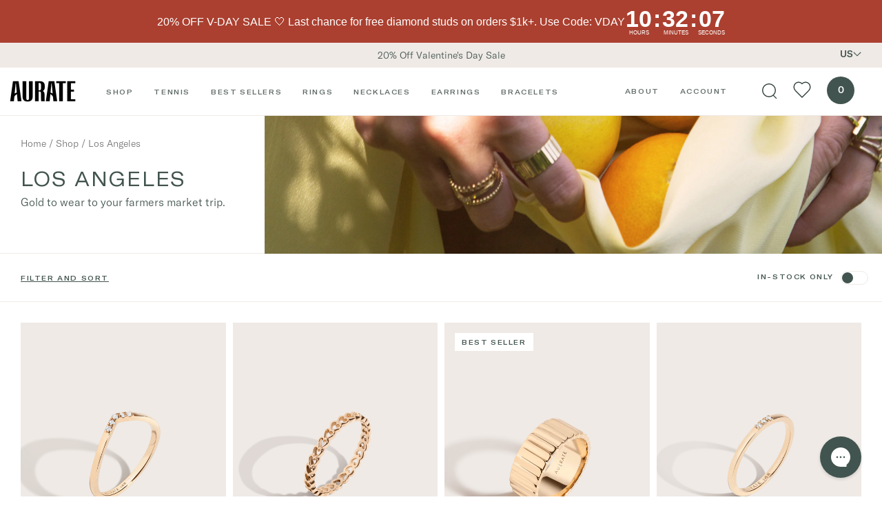

--- FILE ---
content_type: text/css
request_url: https://auratenewyork.com/cdn/shop/t/35/assets/main.css?v=136462411112204467511768949426
body_size: 25703
content:
:after,:before{text-decoration:inherit;vertical-align:inherit}html{cursor:default;tab-size:4;-webkit-tap-highlight-color:transparent;-ms-text-size-adjust:100%;word-break:break-word}dl dl,dl ol,dl ul,ol dl,ol ol,ol ul,ul dl,ul ol,ul ul{margin:0}nav ol,nav ul{list-style:none;padding:0}audio,iframe,img,svg,video{vertical-align:middle}audio,video{display:inline-block}audio:not([controls]){display:none;height:0}iframe{border-style:none}svg:not([fill]){fill:currentColor}svg:not(:root){overflow:hidden}button,input,select{margin:0}button{text-transform:none}progress{display:inline-block}select{text-transform:none}textarea{margin:0}::-webkit-inner-spin-button,::-webkit-outer-spin-button{height:auto}::-webkit-input-placeholder{color:inherit;opacity:.54}::-webkit-search-decoration{-webkit-appearance:none}::-moz-focus-inner{border-style:none;padding:0}:-moz-focusring{outline:1px dotted ButtonText}:-moz-ui-invalid{box-shadow:none}dialog{background-color:#fff;border:solid;color:#000;display:block;height:-moz-fit-content;height:fit-content;left:0;margin:auto;padding:1em;position:absolute;right:0;width:-moz-fit-content;width:fit-content}dialog:not([open]){display:none}[tabindex],a,area,button,input,label,select,summary,textarea{touch-action:manipulation}[aria-busy=true]{cursor:progress}[aria-controls]{cursor:pointer}[aria-disabled=true],[disabled]{cursor:not-allowed}[aria-hidden=false][hidden]{display:initial}[aria-hidden=false][hidden]:not(:focus){clip:rect(0,0,0,0);position:absolute}/*! normalize.css v8.0.1 | MIT License | github.com/necolas/normalize.css */html{line-height:1.15;-webkit-text-size-adjust:100%}body{margin:0}main{display:block}h1{font-size:2em;margin:.67em 0}hr{box-sizing:initial;height:0;overflow:visible}pre{font-family:monospace,monospace;font-size:1em}a{background-color:initial}b,strong{font-weight:bolder}code{font-family:monospace,monospace;font-size:1em}small{font-size:80%}sub,sup{font-size:75%;line-height:0;position:relative;vertical-align:initial}sub{bottom:-.25em}sup{top:-.5em}img{border-style:none}button,input,select,textarea{font-family:inherit;font-size:100%;line-height:1.15;margin:0}button,input{overflow:visible}button,select{text-transform:none}[type=button],[type=reset],[type=submit],button{-webkit-appearance:button}[type=button]::-moz-focus-inner,[type=reset]::-moz-focus-inner,[type=submit]::-moz-focus-inner,button::-moz-focus-inner{border-style:none;padding:0}[type=button]:-moz-focusring,[type=reset]:-moz-focusring,[type=submit]:-moz-focusring,button:-moz-focusring{outline:1px dotted ButtonText}progress{vertical-align:initial}textarea{overflow:auto}[type=checkbox],[type=radio]{box-sizing:border-box;padding:0}[type=number]::-webkit-inner-spin-button,[type=number]::-webkit-outer-spin-button{height:auto}[type=search]{-webkit-appearance:textfield;outline-offset:-2px}[type=search]::-webkit-search-decoration{-webkit-appearance:none}::-webkit-file-upload-button{-webkit-appearance:button;font:inherit}details{display:block}summary{display:list-item}[hidden],template{display:none}dd,dl,h1,h2,h3,h4,h5,h6,hr,p,pre{margin:0}button{background-color:initial;background-image:none}button:focus{outline:1px dotted;outline:5px auto -webkit-focus-ring-color}ol,ul{list-style:none;margin:0;padding:0}html{font-family:system-ui,-apple-system,BlinkMacSystemFont,Segoe UI,Roboto,Helvetica Neue,Arial,Noto Sans,sans-serif,Apple Color Emoji,Segoe UI Emoji,Segoe UI Symbol,Noto Color Emoji;line-height:1.5}*,:after,:before{box-sizing:border-box;border:0 solid}hr{border-top-width:1px}img{border-style:solid}textarea{resize:vertical}input::placeholder,textarea::placeholder{color:#a0aec0}[role=button],button{cursor:pointer}table{border-collapse:collapse}h1,h2,h3,h4,h5,h6{font-size:inherit;font-weight:inherit}a{color:inherit;text-decoration:inherit}button,input,select,textarea{padding:0;line-height:inherit;color:inherit}code,pre{font-family:SFMono-Regular,Menlo,Monaco,Consolas,Liberation Mono,Courier New,monospace}audio,embed,iframe,img,object,svg,video{display:block;vertical-align:middle}img,video{max-width:100%;height:auto}/*!**/button.a-swatch{outline:none}a:focus .u-bg-white{outline-color:-webkit-focus-ring-color;outline-style:auto}.u-bg-grey-warm .u-text-gold-dark{color:#a35111}.u-bg-white .u-text-4xl.u-text-grey-dark{color:#929292}.p-text-eyebrow-2{color:#5f6a66}a img{outline:-webkit-focus-ring-color}.m-collapsible-panel__content{display:none}.m-collapsible-panel__content.is-active{display:block}.u-text-gold-dark-strict{color:#2a150d}.m-press-block__navigation .is-active{text-decoration:underline}@media (min-width:600px){.m-press-block .p-rte h2,.m-press-block .p-text-h2{letter-spacing:normal;font-size:14px;line-height:21px;margin-right:1rem}}@media (min-width:320px) and (max-width:900px){.m-press-block .m-press-block__navigation div{flex-direction:column}.m-press-block__navigation{justify-content:center}}.u-bg-slate,.u-bg-slate-light{background-color:#5c7d70}@keyframes animation-rotate{0%{transform:rotate(0)}to{transform:rotate(1turn)}}@font-face{font-family:gt-america-extended-webfont;src:url(https://static.auratenewyork.com/GT-America-Extended-Regular.woff2?v=1) format("woff2"),url(https://static.auratenewyork.com/GT-America-Extended-Regular.woff?v=1) format("woff");font-weight:400;font-style:normal}@font-face{font-family:gt-america-extended-webfont;src:url(https://static.auratenewyork.com/GT-America-Extended-Medium.woff2?v=1) format("woff2"),url(https://static.auratenewyork.com/GT-America-Extended-Medium.woff?v=1) format("woff");font-weight:500;font-style:normal}@font-face{font-family:gt-america-standard-webfont;src:url(https://static.auratenewyork.com/GT-America-Standard-Light-Italic.woff2?v=1) format("woff2"),url(https://static.auratenewyork.com/GT-America-Standard-Light-Italic.woff?v=1) format("woff");font-weight:300;font-style:normal}@font-face{font-family:gt-america-standard-webfont;src:url(https://static.auratenewyork.com/GT-America-Standard-Light.woff2?v=1) format("woff2"),url(https://static.auratenewyork.com/GT-America-Standard-Light.woff?v=1) format("woff");font-weight:300;font-style:normal}@font-face{font-family:gt-america-standard-webfont;src:url(https://static.auratenewyork.com/GT-America-Standard-Medium.woff2?v=1) format("woff2"),url(https://static.auratenewyork.com/GT-America-Standard-Medium.woff?v=1) format("woff");font-weight:500;font-style:normal}input:not([type=radio]):not([type=checkbox]){-webkit-appearance:none;border-radius:0}:root{--vh-static:1rem;--vh-reactive:1rem;--100vh-static:calc(var(--vh-static)*100);--100vh-reactive:calc(var(--vh-reactive)*100)}*,:after,:before{background-position:50%;background-repeat:no-repeat}html{--text-opacity:1;color:#42544f;color:rgba(66,84,79,var(--text-opacity));font-size:62.5%;-webkit-font-smoothing:antialiased}body,html{font-family:gt-america-standard-webfont,sans-serif!important}body{font-size:1.4rem}.shopify-challenge__container{--bg-opacity:1;background-color:#f5f2f0;background-color:rgba(245,242,240,var(--bg-opacity));padding:10rem 2.5rem 16rem;width:100%;max-width:100%}.shopify-challenge__message{font-size:1.4rem;line-height:1.675;font-weight:300}.shopify-challenge__button{display:inline-block;font-family:gt-america-extended-webfont,sans-serif;font-weight:500;font-size:1rem;--text-opacity:1;color:#fff;color:rgba(255,255,255,var(--text-opacity));text-align:center;text-transform:uppercase;line-height:1.675;letter-spacing:.16rem;--bg-opacity:1;background-color:#304038;background-color:rgba(48,64,56,var(--bg-opacity));transition-property:color;transition-property:background-color;transition-property:border-color;cursor:pointer;padding:2.8rem 8.2rem}.shopify-challenge__button:active,.shopify-challenge__button:focus,.shopify-challenge__button:hover{--text-opacity:1;color:#42544f;color:rgba(66,84,79,var(--text-opacity));--bg-opacity:1;background-color:#bfccb8;background-color:rgba(191,204,184,var(--bg-opacity))}[data-lazy-load-min-height]{min-height:40rem}[data-lazy-load-min-height].is-lazy-loaded{min-height:auto}img:not([src]):not([srcset]){visibility:hidden}@-moz-document url-prefix(){img:-moz-loading{visibility:hidden}}[data-lazy-bg-fade-in],[data-lazy-delayed],[data-lazy-load=fade-in-slow],[data-lazy-load=fade-in],[data-lazy-video=fade-in-slow]{opacity:0;transition-property:opacity}[data-lazy-bg-fade-in].is-lazy-loaded,[data-lazy-delayed].is-lazy-loaded,[data-lazy-load=fade-in-slow].is-lazy-loaded,[data-lazy-load=fade-in].is-lazy-loaded,[data-lazy-video=fade-in-slow].is-lazy-loaded{opacity:1}[data-lazy-bg-fade-in],[data-lazy-load=fade-in-slow]{transition-duration:.6s}[data-lazy-bg-fade-in][data-was-processed=true]{opacity:1}@font-face{font-family:swiper-icons;src:url(data:application/font-woff;charset=utf-8;base64,\ [base64]//wADZ2x5ZgAAAywAAADMAAAD2MHtryVoZWFkAAABbAAAADAAAAA2E2+eoWhoZWEAAAGcAAAAHwAAACQC9gDzaG10eAAAAigAAAAZAAAArgJkABFsb2NhAAAC0AAAAFoAAABaFQAUGG1heHAAAAG8AAAAHwAAACAAcABAbmFtZQAAA/gAAAE5AAACXvFdBwlwb3N0AAAFNAAAAGIAAACE5s74hXjaY2BkYGAAYpf5Hu/j+W2+MnAzMYDAzaX6QjD6/4//Bxj5GA8AuRwMYGkAPywL13jaY2BkYGA88P8Agx4j+/8fQDYfA1AEBWgDAIB2BOoAeNpjYGRgYNBh4GdgYgABEMnIABJzYNADCQAACWgAsQB42mNgYfzCOIGBlYGB0YcxjYGBwR1Kf2WQZGhhYGBiYGVmgAFGBiQQkOaawtDAoMBQxXjg/wEGPcYDDA4wNUA2CCgwsAAAO4EL6gAAeNpj2M0gyAACqxgGNWBkZ2D4/wMA+xkDdgAAAHjaY2BgYGaAYBkGRgYQiAHyGMF8FgYHIM3DwMHABGQrMOgyWDLEM1T9/w8UBfEMgLzE////P/5//f/V/xv+r4eaAAeMbAxwIUYmIMHEgKYAYjUcsDAwsLKxc3BycfPw8jEQA/[base64]/uznmfPFBNODM2K7MTQ45YEAZqGP81AmGGcF3iPqOop0r1SPTaTbVkfUe4HXj97wYE+yNwWYxwWu4v1ugWHgo3S1XdZEVqWM7ET0cfnLGxWfkgR42o2PvWrDMBSFj/IHLaF0zKjRgdiVMwScNRAoWUoH78Y2icB/yIY09An6AH2Bdu/UB+yxopYshQiEvnvu0dURgDt8QeC8PDw7Fpji3fEA4z/PEJ6YOB5hKh4dj3EvXhxPqH/SKUY3rJ7srZ4FZnh1PMAtPhwP6fl2PMJMPDgeQ4rY8YT6Gzao0eAEA409DuggmTnFnOcSCiEiLMgxCiTI6Cq5DZUd3Qmp10vO0LaLTd2cjN4fOumlc7lUYbSQcZFkutRG7g6JKZKy0RmdLY680CDnEJ+UMkpFFe1RN7nxdVpXrC4aTtnaurOnYercZg2YVmLN/d/gczfEimrE/fs/bOuq29Zmn8tloORaXgZgGa78yO9/cnXm2BpaGvq25Dv9S4E9+5SIc9PqupJKhYFSSl47+Qcr1mYNAAAAeNptw0cKwkAAAMDZJA8Q7OUJvkLsPfZ6zFVERPy8qHh2YER+3i/BP83vIBLLySsoKimrqKqpa2hp6+jq6RsYGhmbmJqZSy0sraxtbO3sHRydnEMU4uR6yx7JJXveP7WrDycAAAAAAAH//wACeNpjYGRgYOABYhkgZgJCZgZNBkYGLQZtIJsFLMYAAAw3ALgAeNolizEKgDAQBCchRbC2sFER0YD6qVQiBCv/H9ezGI6Z5XBAw8CBK/m5iQQVauVbXLnOrMZv2oLdKFa8Pjuru2hJzGabmOSLzNMzvutpB3N42mNgZGBg4GKQYzBhYMxJLMlj4GBgAYow/P/PAJJhLM6sSoWKfWCAAwDAjgbRAAB42mNgYGBkAIIbCZo5IPrmUn0hGA0AO8EFTQAA) format("woff");font-weight:400;font-style:normal}:root{--swiper-theme-color:#007aff}.swiper-container{margin-left:auto;margin-right:auto;position:relative;overflow:hidden;list-style:none;padding:0;z-index:1}.swiper-container-vertical>.swiper-wrapper{flex-direction:column}.swiper-wrapper{position:relative;width:100%;height:100%;z-index:1;display:flex;transition-property:transform;box-sizing:initial}.swiper-container-android .swiper-slide,.swiper-wrapper{transform:translateZ(0)}.swiper-container-multirow>.swiper-wrapper{flex-wrap:wrap}.swiper-container-multirow-column>.swiper-wrapper{flex-wrap:wrap;flex-direction:column}.swiper-container-free-mode>.swiper-wrapper{transition-timing-function:ease-out;margin:0 auto}.swiper-slide{flex-shrink:0;width:100%;height:100%;position:relative;transition-property:transform}.swiper-slide-invisible-blank{visibility:hidden}.swiper-container-autoheight,.swiper-container-autoheight .swiper-slide{height:auto}.swiper-container-autoheight .swiper-wrapper{align-items:flex-start;transition-property:transform,height}.swiper-container-3d{perspective:1200px}.swiper-container-3d .swiper-cube-shadow,.swiper-container-3d .swiper-slide,.swiper-container-3d .swiper-slide-shadow-bottom,.swiper-container-3d .swiper-slide-shadow-left,.swiper-container-3d .swiper-slide-shadow-right,.swiper-container-3d .swiper-slide-shadow-top,.swiper-container-3d .swiper-wrapper{transform-style:preserve-3d}.swiper-container-3d .swiper-slide-shadow-bottom,.swiper-container-3d .swiper-slide-shadow-left,.swiper-container-3d .swiper-slide-shadow-right,.swiper-container-3d .swiper-slide-shadow-top{position:absolute;left:0;top:0;width:100%;height:100%;pointer-events:none;z-index:10}.swiper-container-3d .swiper-slide-shadow-left{background-image:linear-gradient(270deg,rgba(0,0,0,.5),transparent)}.swiper-container-3d .swiper-slide-shadow-right{background-image:linear-gradient(90deg,rgba(0,0,0,.5),transparent)}.swiper-container-3d .swiper-slide-shadow-top{background-image:linear-gradient(0deg,rgba(0,0,0,.5),transparent)}.swiper-container-3d .swiper-slide-shadow-bottom{background-image:linear-gradient(180deg,rgba(0,0,0,.5),transparent)}.swiper-container-css-mode>.swiper-wrapper{overflow:auto;scrollbar-width:none;-ms-overflow-style:none}.swiper-container-css-mode>.swiper-wrapper::-webkit-scrollbar{display:none}.swiper-container-css-mode>.swiper-wrapper>.swiper-slide{scroll-snap-align:start start}.swiper-container-horizontal.swiper-container-css-mode>.swiper-wrapper{scroll-snap-type:x mandatory}.swiper-container-vertical.swiper-container-css-mode>.swiper-wrapper{scroll-snap-type:y mandatory}:root{--swiper-navigation-size:44px}.swiper-button-next,.swiper-button-prev{position:absolute;top:50%;width:calc(var(--swiper-navigation-size)/44*27);height:var(--swiper-navigation-size);margin-top:calc(var(--swiper-navigation-size)*-1/2);z-index:10;cursor:pointer;display:flex;align-items:center;justify-content:center;color:var(--swiper-navigation-color,var(--swiper-theme-color))}.swiper-button-next.swiper-button-disabled,.swiper-button-prev.swiper-button-disabled{opacity:.35;cursor:auto;pointer-events:none}.swiper-button-next:after,.swiper-button-prev:after{font-family:swiper-icons;font-size:var(--swiper-navigation-size)}.swiper-button-prev,.swiper-container-rtl .swiper-button-next{left:10px;right:auto}.swiper-button-prev:after,.swiper-container-rtl .swiper-button-next:after{content:"prev"}.swiper-button-next,.swiper-container-rtl .swiper-button-prev{right:10px;left:auto}.swiper-button-next:after,.swiper-container-rtl .swiper-button-prev:after{content:"next"}.swiper-button-next.swiper-button-white,.swiper-button-prev.swiper-button-white{--swiper-navigation-color:#fff}.swiper-button-next.swiper-button-black,.swiper-button-prev.swiper-button-black{--swiper-navigation-color:#000}.swiper-button-lock{display:none}.swiper-pagination{position:absolute;text-align:center;transition:opacity .3s;transform:translateZ(0);z-index:10}.swiper-pagination.swiper-pagination-hidden{opacity:0}.swiper-container-horizontal>.swiper-pagination-bullets,.swiper-pagination-custom,.swiper-pagination-fraction{bottom:10px;left:0;width:100%}.swiper-pagination-bullets-dynamic{overflow:hidden;font-size:0}.swiper-pagination-bullets-dynamic .swiper-pagination-bullet{transform:scale(.33);position:relative}.swiper-pagination-bullets-dynamic .swiper-pagination-bullet-active,.swiper-pagination-bullets-dynamic .swiper-pagination-bullet-active-main{transform:scale(1)}.swiper-pagination-bullets-dynamic .swiper-pagination-bullet-active-prev{transform:scale(.66)}.swiper-pagination-bullets-dynamic .swiper-pagination-bullet-active-prev-prev{transform:scale(.33)}.swiper-pagination-bullets-dynamic .swiper-pagination-bullet-active-next{transform:scale(.66)}.swiper-pagination-bullets-dynamic .swiper-pagination-bullet-active-next-next{transform:scale(.33)}.swiper-pagination-bullet{width:8px;height:8px;display:inline-block;border-radius:100%;background:#000;opacity:.2}button.swiper-pagination-bullet{border:none;margin:0;padding:0;box-shadow:none;-webkit-appearance:none;appearance:none}.swiper-pagination-clickable .swiper-pagination-bullet{cursor:pointer}.swiper-pagination-bullet-active{opacity:1;background:var(--swiper-pagination-color,var(--swiper-theme-color))}.swiper-container-vertical>.swiper-pagination-bullets{right:10px;top:50%;transform:translate3d(0,-50%,0)}.swiper-container-vertical>.swiper-pagination-bullets .swiper-pagination-bullet{margin:6px 0;display:block}.swiper-container-vertical>.swiper-pagination-bullets.swiper-pagination-bullets-dynamic{top:50%;transform:translateY(-50%);width:8px}.swiper-container-vertical>.swiper-pagination-bullets.swiper-pagination-bullets-dynamic .swiper-pagination-bullet{display:inline-block;transition:transform .2s,top .2s}.swiper-container-horizontal>.swiper-pagination-bullets .swiper-pagination-bullet{margin:0 4px}.swiper-container-horizontal>.swiper-pagination-bullets.swiper-pagination-bullets-dynamic{left:50%;transform:translate(-50%);white-space:nowrap}.swiper-container-horizontal>.swiper-pagination-bullets.swiper-pagination-bullets-dynamic .swiper-pagination-bullet{transition:transform .2s,left .2s}.swiper-container-horizontal.swiper-container-rtl>.swiper-pagination-bullets-dynamic .swiper-pagination-bullet{transition:transform .2s,right .2s}.swiper-pagination-progressbar{background:#00000040;position:absolute}.swiper-pagination-progressbar .swiper-pagination-progressbar-fill{background:var(--swiper-pagination-color,var(--swiper-theme-color));position:absolute;left:0;top:0;width:100%;height:100%;transform:scale(0);transform-origin:left top}.swiper-container-rtl .swiper-pagination-progressbar .swiper-pagination-progressbar-fill{transform-origin:right top}.swiper-container-horizontal>.swiper-pagination-progressbar,.swiper-container-vertical>.swiper-pagination-progressbar.swiper-pagination-progressbar-opposite{width:100%;height:4px;left:0;top:0}.swiper-container-horizontal>.swiper-pagination-progressbar.swiper-pagination-progressbar-opposite,.swiper-container-vertical>.swiper-pagination-progressbar{width:4px;height:100%;left:0;top:0}.swiper-pagination-white{--swiper-pagination-color:#fff}.swiper-pagination-black{--swiper-pagination-color:#000}.swiper-pagination-lock{display:none}.swiper-scrollbar{border-radius:10px;position:relative;-ms-touch-action:none;background:#0000001a}.swiper-container-horizontal>.swiper-scrollbar{position:absolute;left:1%;bottom:3px;z-index:50;height:5px;width:98%}.swiper-container-vertical>.swiper-scrollbar{position:absolute;right:3px;top:1%;z-index:50;width:5px;height:98%}.swiper-scrollbar-drag{height:100%;width:100%;position:relative;background:#00000080;border-radius:10px;left:0;top:0}.swiper-scrollbar-cursor-drag{cursor:move}.swiper-scrollbar-lock{display:none}.swiper-zoom-container{width:100%;height:100%;display:flex;justify-content:center;align-items:center;text-align:center}.swiper-zoom-container>canvas,.swiper-zoom-container>img,.swiper-zoom-container>svg{max-width:100%;max-height:100%;object-fit:contain}.swiper-slide-zoomed{cursor:move}.swiper-lazy-preloader{width:42px;height:42px;position:absolute;left:50%;top:50%;margin-left:-21px;margin-top:-21px;z-index:10;transform-origin:50%;animation:swiper-preloader-spin 1s linear infinite;box-sizing:border-box;border-radius:50%;border:4px solid var(--swiper-preloader-color,var(--swiper-theme-color));border-top:4px solid transparent}.swiper-lazy-preloader-white{--swiper-preloader-color:#fff}.swiper-lazy-preloader-black{--swiper-preloader-color:#000}@keyframes swiper-preloader-spin{to{transform:rotate(1turn)}}.swiper-container .swiper-notification{position:absolute;left:0;top:0;pointer-events:none;opacity:0;z-index:-1000}.swiper-container-fade.swiper-container-free-mode .swiper-slide{transition-timing-function:ease-out}.swiper-container-fade .swiper-slide{pointer-events:none;transition-property:opacity}.swiper-container-fade .swiper-slide .swiper-slide{pointer-events:none}.swiper-container-fade .swiper-slide-active,.swiper-container-fade .swiper-slide-active .swiper-slide-active{pointer-events:auto}.swiper-container-cube{overflow:visible}.swiper-container-cube .swiper-slide{pointer-events:none;backface-visibility:hidden;z-index:1;visibility:hidden;transform-origin:0 0;width:100%;height:100%}.swiper-container-cube .swiper-slide .swiper-slide{pointer-events:none}.swiper-container-cube.swiper-container-rtl .swiper-slide{transform-origin:100% 0}.swiper-container-cube .swiper-slide-active,.swiper-container-cube .swiper-slide-active .swiper-slide-active{pointer-events:auto}.swiper-container-cube .swiper-slide-active,.swiper-container-cube .swiper-slide-next,.swiper-container-cube .swiper-slide-next+.swiper-slide,.swiper-container-cube .swiper-slide-prev{pointer-events:auto;visibility:visible}.swiper-container-cube .swiper-slide-shadow-bottom,.swiper-container-cube .swiper-slide-shadow-left,.swiper-container-cube .swiper-slide-shadow-right,.swiper-container-cube .swiper-slide-shadow-top{z-index:0;backface-visibility:hidden}.swiper-container-cube .swiper-cube-shadow{position:absolute;left:0;bottom:0;width:100%;height:100%;background:#000;opacity:.6;filter:blur(50px);z-index:0}.swiper-container-flip{overflow:visible}.swiper-container-flip .swiper-slide{pointer-events:none;backface-visibility:hidden;z-index:1}.swiper-container-flip .swiper-slide .swiper-slide{pointer-events:none}.swiper-container-flip .swiper-slide-active,.swiper-container-flip .swiper-slide-active .swiper-slide-active{pointer-events:auto}.swiper-container-flip .swiper-slide-shadow-bottom,.swiper-container-flip .swiper-slide-shadow-left,.swiper-container-flip .swiper-slide-shadow-right,.swiper-container-flip .swiper-slide-shadow-top{z-index:0;backface-visibility:hidden}/*! PhotoSwipe main CSS by Dmitry Semenov | photoswipe.com | MIT license */.pswp{display:none;position:absolute;width:100%;height:100%;left:0;top:0;overflow:hidden;touch-action:none;z-index:1500;-webkit-text-size-adjust:100%;-webkit-backface-visibility:hidden;outline:none}.pswp *{box-sizing:border-box}.pswp img{max-width:none}.pswp--animate_opacity{opacity:.001;will-change:opacity;transition:opacity 333ms cubic-bezier(.4,0,.22,1)}.pswp--open{display:block}.pswp--zoom-allowed .pswp__img{cursor:-webkit-zoom-in;cursor:-moz-zoom-in;cursor:zoom-in}.pswp--zoomed-in .pswp__img{cursor:-webkit-grab;cursor:-moz-grab;cursor:grab}.pswp--dragging .pswp__img{cursor:-webkit-grabbing;cursor:-moz-grabbing;cursor:grabbing}.pswp__bg{background:#000;opacity:0;transform:translateZ(0);-webkit-backface-visibility:hidden}.pswp__bg,.pswp__scroll-wrap{position:absolute;left:0;top:0;width:100%;height:100%}.pswp__scroll-wrap{overflow:hidden}.pswp__container,.pswp__zoom-wrap{touch-action:none;position:absolute;left:0;right:0;top:0;bottom:0}.pswp__container,.pswp__img{-webkit-user-select:none;user-select:none;-webkit-tap-highlight-color:transparent;-webkit-touch-callout:none}.pswp__zoom-wrap{position:absolute;width:100%;transform-origin:left top;transition:transform 333ms cubic-bezier(.4,0,.22,1)}.pswp__bg{will-change:opacity;transition:opacity 333ms cubic-bezier(.4,0,.22,1)}.pswp--animated-in .pswp__bg,.pswp--animated-in .pswp__zoom-wrap{transition:none}.pswp__container,.pswp__zoom-wrap{-webkit-backface-visibility:hidden}.pswp__item{right:0;bottom:0;overflow:hidden}.pswp__img,.pswp__item{position:absolute;left:0;top:0}.pswp__img{width:auto;height:auto}.pswp__img--placeholder{-webkit-backface-visibility:hidden}.pswp__img--placeholder--blank{background:#222}.pswp--ie .pswp__img{width:100%!important;height:auto!important;left:0;top:0}.pswp__error-msg{position:absolute;left:0;top:50%;width:100%;text-align:center;font-size:14px;line-height:16px;margin-top:-8px;color:#ccc}.pswp__error-msg a{color:#ccc;text-decoration:underline}.ab-slider{font-weight:300;font-size:1rem}@media (min-width:600px){.ab-slider{font-size:1.2rem}}.ab-slider *{-webkit-font-smoothing:antialiased!important}.ab-slider p *{vertical-align:initial!important}.ab-slider a{color:inherit!important;text-decoration:underline;margin-right:1rem}.ab-slider .ab-clock span{font-size:3rem!important;font-weight:400!important}.catch-faq-container .catch-top-container{display:flex;flex-direction:column;background-color:#c0ccb9;justify-content:center;align-items:center;padding:4em}.catch-faq-container .catch-top-container .catch-logo{max-width:320px}.catch-faq-container .catch-benefits{display:grid;grid-template-columns:repeat(3,1fr);padding-left:2em;padding-right:2em}.catch-faq-container .catch-benefits .benefit-tile{display:flex;flex-direction:column;align-items:center}.catch-faq-container .catch-benefits .benefit-tile img{width:80px;margin-bottom:1em}.catch-faq-container .catch-products{display:flex;flex-direction:column;justify-content:center;align-items:center}.catch-faq-container .catch-products .examples-container{display:grid;grid-template-columns:repeat(2,1fr);padding-left:10em;padding-right:10em;column-gap:3em}.catch-faq-container .catch-products .example-tile{display:flex;flex-direction:column;align-items:center}.catch-faq-container .catch-products .example-tile img{background-color:#f5f2f0;margin-bottom:.5em}.catch-faq-container .catch-products .example-tile ul{list-style:disc}.catch-faq-container .catch-questions-container{background:#f5f2f0;padding:4em 20%}.catch-faq-container .catch-questions-container ol{list-style:decimal}.catch-faq-container .catch-questions-container .question{font-weight:800;margin-top:2em;margin-bottom:1em}.catch-faq-container .catch-questions-container .answer ol{margin-left:15px}@media screen and (max-width:768px){.catch-faq-container .catch-top-container{padding:2em}.catch-faq-container .catch-benefits{padding-left:0;padding-right:0}.catch-faq-container .catch-benefits .benefit-tile img{width:50px}.catch-faq-container .catch-products .examples-container{grid-template-columns:none;padding-left:0;padding-right:0}.catch-faq-container .catch-top-container .catch-logo{max-width:180px}.catch-faq-container .catch-products .example-tile p{max-width:80vw}.catch-faq-container .catch-products .example-tile:first-of-type{margin-bottom:2em}.catch-faq-container .catch-questions-container{padding-left:5%;padding-right:5%}}.a-audio-button.has-audio .a-audio-button__audio{display:inline-block}.a-audio-button.has-audio .a-audio-button__mute{display:none}.a-bag-count{border-radius:9999px;display:flex;align-items:center;justify-content:center;text-align:center;width:4rem;height:4rem;--bg-opacity:1;background-color:#efeae6;background-color:rgba(239,234,230,var(--bg-opacity));--text-opacity:1;color:#000;color:rgba(0,0,0,var(--text-opacity));cursor:pointer;transition-duration:.6s;transition-property:background-color}.o-navigation.is-active .a-bag-count,.o-navigation.is-hovered .a-bag-count,.o-navigation.is-scrolled .a-bag-count,.o-navigation.is-solid .a-bag-count{--border-opacity:1;border-color:#efeae6;border-color:rgba(239,234,230,var(--border-opacity));--bg-opacity:1;background-color:#42544f;background-color:rgba(66,84,79,var(--bg-opacity));--text-opacity:1;color:#fff;color:rgba(255,255,255,var(--text-opacity))}.o-navigation.is-active .a-bag-count:active,.o-navigation.is-active .a-bag-count:focus,.o-navigation.is-active .a-bag-count:hover,.o-navigation.is-hovered .a-bag-count:active,.o-navigation.is-hovered .a-bag-count:focus,.o-navigation.is-hovered .a-bag-count:hover,.o-navigation.is-scrolled .a-bag-count:active,.o-navigation.is-scrolled .a-bag-count:focus,.o-navigation.is-scrolled .a-bag-count:hover,.o-navigation.is-solid .a-bag-count:active,.o-navigation.is-solid .a-bag-count:focus,.o-navigation.is-solid .a-bag-count:hover{--bg-opacity:1;background-color:#739487;background-color:rgba(115,148,135,var(--bg-opacity))}.a-button{display:inline-block;font-family:gt-america-extended-webfont,sans-serif;font-weight:500;font-size:1rem;--text-opacity:1;color:#fff;color:rgba(255,255,255,var(--text-opacity));text-align:center;text-transform:uppercase;line-height:1.675;letter-spacing:.16rem;--bg-opacity:1;background-color:#304038;background-color:rgba(48,64,56,var(--bg-opacity));transition-property:color;transition-property:background-color;transition-property:border-color;padding:1.8rem 8.2rem;border-radius:.1rem}.a-button--secondary,.a-button.is-active,.a-button:active,.a-button:focus,.a-button:hover{--text-opacity:1;color:#42544f;color:rgba(66,84,79,var(--text-opacity));--bg-opacity:1;background-color:#bfccb8;background-color:rgba(191,204,184,var(--bg-opacity))}.a-button--white{--bg-opacity:1;background-color:#fdfcfc;background-color:rgba(253,252,252,var(--bg-opacity));--text-opacity:1;color:#304038;color:rgba(48,64,56,var(--text-opacity))}.a-button--white.is-active,.a-button--white:active,.a-button--white:focus,.a-button--white:hover{--bg-opacity:1;background-color:#fff;background-color:rgba(255,255,255,var(--bg-opacity))}.a-button--full{display:block;width:100%}.a-button:disabled{background:#0000001a;color:#0000004d}.a-button--narrow{padding:1.7rem 8rem}.a-button--small{padding:1.2rem 3rem}.a-button--underline{color:#616966;background:none;font-size:8px;line-height:16.75px;padding:0 5px;width:max-content;position:relative;letter-spacing:.16rem}.a-button--underline:after{content:"";background-color:#616966;height:1px;width:100%;position:absolute;bottom:-4px;left:0}.a-button--wishlist{cursor:pointer}.a-button--wishlist::disabled{cursor:pointer!important}.a-checkbox{position:relative;cursor:pointer}.a-checkbox__input{position:absolute;opacity:0}.a-checkbox__label{position:relative;padding-left:3rem;--text-opacity:1;color:#000;color:rgba(0,0,0,var(--text-opacity))}.a-checkbox__label:before{position:absolute;border-width:1px;width:2rem;height:2rem;left:0;font-size:1rem;text-align:center;content:""}.a-checkbox__input:checked~.a-checkbox__label:before{position:absolute;background-size:contain;content:"";background-image:url([data-uri]);background-size:8px 8px;background-position:50%}.a-close{position:relative;cursor:pointer;overflow:hidden;height:1.6rem;width:1.6rem}.a-close:after,.a-close:before{position:absolute;--bg-opacity:1;background-color:#304038;background-color:rgba(48,64,56,var(--bg-opacity));width:1px;content:"";height:150%;transform-origin:0 0}.a-close:before{left:0;top:0;transform:rotate(-45deg)}.a-close:after{right:0;top:0;transform:rotate(45deg)}.a-hamburger{width:6.2rem;height:6.2rem;cursor:pointer;display:block;transition-property:opacity,filter;transition-duration:.15s;transition-timing-function:linear;font:inherit;color:inherit;text-transform:none;background-color:initial;border:0;margin:0;overflow:visible}.a-hamburger:focus{outline:none}.a-hamburger__box{width:6.2rem;height:6.2rem;position:relative}.a-hamburger__inner{position:absolute;top:50%;transform:translate(-50%,-50%);margin-top:-2px;transition-duration:75ms;transition-timing-function:cubic-bezier(.55,.055,.675,.19)}.a-hamburger__inner,.a-hamburger__inner:after,.a-hamburger__inner:before{background:currentColor;width:1.6rem;height:.1rem;position:absolute;transition-property:transform;transition-duration:.15s;transition-timing-function:ease}.a-hamburger__inner:after,.a-hamburger__inner:before{content:"";display:block}.a-hamburger__inner:before{top:-.5rem;transition:top 75ms ease .12s,opacity 75ms ease}.a-hamburger__inner:after{bottom:-.5rem;transition:bottom 75ms ease .12s,transform 75ms cubic-bezier(.55,.055,.675,.19)}.is-active .a-hamburger__inner{transform:translate(-50%,-50%) rotate(45deg);transition-delay:.12s;transition-timing-function:cubic-bezier(.215,.61,.355,1)}.is-active .a-hamburger__inner:before{top:0;opacity:0;transition:top 75ms ease,opacity 75ms ease .12s}.is-active .a-hamburger__inner:after{bottom:0;transform:rotate(-90deg);transition:bottom 75ms ease,transform 75ms cubic-bezier(.215,.61,.355,1) .12s}.a-ie-banner{display:none;z-index:1000}@media screen and (-ms-high-contrast:active),screen and (-ms-high-contrast:none){.a-ie-banner{display:block}}.a-in-stock-toggle.is-active{--text-opacity:1;color:#994707;color:rgba(153,71,7,var(--text-opacity))}.a-toggle.is-active .a-in-stock-toggle__label,.a-toggle:hover .a-in-stock-toggle__label{opacity:1}.a-in-stock-toggle__toggle{top:.1rem;left:.1rem;width:1.6rem;height:1.6rem;background-color:currentColor}.a-in-stock-toggle.is-active .a-in-stock-toggle__toggle{transform:translate(1.9rem)}.a-increment-button{border-width:1px;--border-opacity:1;border-color:#efeae6;border-color:rgba(239,234,230,var(--border-opacity));display:inline-block}.a-increment-button__action{padding:.5rem;font-size:1.4rem;line-height:1;display:inline-block;cursor:pointer}.a-increment-button__quantity{padding-left:.5rem;padding-right:.5rem;font-size:1.4rem;line-height:1}.a-info{display:inline-flex;align-items:center;border-width:1px;--border-opacity:1;border-color:#bfccb8;border-color:rgba(191,204,184,var(--border-opacity));border-radius:9999px;transition-property:border-color;--text-opacity:1;color:#304038;color:rgba(48,64,56,var(--text-opacity));cursor:pointer;height:2rem;width:2rem}.a-info:before{position:relative;font-size:1.4rem;font-weight:300;font-style:italic;text-transform:lowercase;content:"i";font-size:1.1rem;left:.65rem}.a-info:active,.a-info:focus,.a-info:hover{--border-opacity:1;border-color:#739487;border-color:rgba(115,148,135,var(--border-opacity))}.a-input{width:100%;border-bottom-width:1px;--border-opacity:1;border-color:#304038;border-color:rgba(48,64,56,var(--border-opacity));padding:1rem;font-size:1rem;--text-opacity:1;color:#304038;color:rgba(48,64,56,var(--text-opacity));font-family:gt-america-extended-webfont,sans-serif;font-weight:500;letter-spacing:.16rem;background-color:initial}.a-input,.a-input::placeholder{text-transform:uppercase}.a-input--alert{--border-opacity:1;border-color:#994707;border-color:rgba(153,71,7,var(--border-opacity))}.a-input--alert,.a-input--alert::placeholder{--text-opacity:1;color:#994707;color:rgba(153,71,7,var(--text-opacity))}.a-language-selector{padding:.6rem 2rem .6rem .6rem}.a-language-selector .gep-switcher{margin:0;padding:0;height:1.8rem;display:flex}.a-language-selector .gep-switcher-text{display:none}.a-language-selector .gep-switcher-flag{margin-left:0;width:1.8rem;height:1.8rem;background-size:auto 26px;background-position:50%;border-radius:50%}@media (min-width:900px){.a-language-selector{padding-right:3rem}}.a-link{display:inline-block;font-size:1rem;text-transform:uppercase;font-family:gt-america-extended-webfont,sans-serif;font-weight:500}.a-link:active,.a-link:focus,.a-link:hover,.a-link:link,.a-link:visited{text-decoration:none}.a-link--underline{position:relative;padding-bottom:.25rem;letter-spacing:.16rem}.a-link--underline:after{opacity:.32;position:absolute;bottom:0;left:0;width:100%;transition-property:opacity;content:"";height:.1rem;background-color:currentColor}.a-link--underline:active:after,.a-link--underline:focus:after,.a-link--underline:hover:after{transition-property:opacity;opacity:1}.a-nyc-badge{display:inline-block;position:relative}.a-page-cover.is-active{opacity:.64;visibility:visible}.a-pagination__link{display:inline-block;text-align:center;font-family:gt-america-extended-webfont,sans-serif;font-size:1.4rem;font-weight:500;text-transform:uppercase;letter-spacing:.16rem;padding-left:.5rem;padding-right:.5rem;transition-property:all;line-height:1.675rem;min-width:2.4rem;border-bottom:2px solid #616966}.a-pagination__link:active,.a-pagination__link:focus,.a-pagination__link:hover{opacity:1}.a-pagination__link--active{opacity:1;border-bottom:1px solid}.is-loading .a-pagination__link{opacity:.3;border-bottom:none}.a-play-button.is-playing .a-play-button__play{display:none}.a-play-button__pause{left:-1px}.a-play-button__pause:after,.a-play-button__pause:before{position:absolute;top:0;bottom:0;width:.5rem;background-color:currentColor;content:""}.a-play-button__pause:before{left:0}.a-play-button__pause:after{right:0}.a-play-button.is-playing .a-play-button__pause{display:inline-block}.a-progress-bar{position:relative;height:1px;width:100%}.a-progress-bar:before{position:absolute;top:0;right:0;bottom:0;left:0;content:"";border-top:4px solid #fff}.a-progress-bar.is-solid:before{opacity:1}.a-progress-bar.is-big{height:5px}.a-progress-bar__fill{position:absolute;top:0;left:0;height:1px;width:100%;transition-property:all;background-color:currentColor;transform-origin:left center;transform:scaleX(0)}.is-big>.a-progress-bar__fill{height:5px}.a-progress-bar__fill.no-scale-x{transform:none}.a-radio{position:relative;cursor:pointer}.a-radio__input{position:absolute;opacity:0}.a-radio__label{position:relative;padding-left:3rem;padding-top:.5rem;padding-bottom:.5rem}.a-radio__label:before{left:0;top:0;border-width:1px;width:2rem;height:2rem;font-size:1rem;text-align:center}.a-radio__label:after,.a-radio__label:before{position:absolute;border-radius:9999px;content:""}.a-radio__label:after{--bg-opacity:1;background-color:#304038;background-color:rgba(48,64,56,var(--bg-opacity));transition-property:all;left:.3rem;top:.3rem;width:1.4rem;height:1.4rem;transform:scale(0);transform-origin:center center}.a-radio__input:checked~.a-radio__label:after{transform:scale(1)}.a-ribbon{position:absolute;right:0;top:0;text-align:center;z-index:30;--bg-opacity:1;background-color:#fff;background-color:rgba(255,255,255,var(--bg-opacity));--text-opacity:1;color:#42544f;color:rgba(66,84,79,var(--text-opacity));border-style:none;padding:.5rem 1rem;left:1.5rem}@media (min-width:600px){.a-ribbon{right:auto;top:1.5rem}}.a-ribbon.is-small{right:auto;top:1.5rem}.a-select{padding:1rem 3rem 1rem 1rem;border-radius:0;width:100%;border-bottom-width:1px;--border-opacity:1;border-color:#304038;border-color:rgba(48,64,56,var(--border-opacity));--bg-opacity:1;background-color:#fff;background-color:rgba(255,255,255,var(--bg-opacity));text-transform:uppercase;font-family:gt-america-extended-webfont,sans-serif;font-weight:500;letter-spacing:.16rem;font-size:1rem;--text-opacity:1;color:#304038;color:rgba(48,64,56,var(--text-opacity));appearance:none;background-color:initial;-moz-appearance:none;-webkit-appearance:none;background-image:url([data-uri]);background-repeat:no-repeat;background-position:center right 10px;background-size:11px 6px}:root{--store-banner-height:3rem;--store-banner-sticky-height:0rem}.a-store-banner{font-size:1rem;min-height:3rem}.a-store-banner a{text-decoration:underline}@media (min-width:600px){.a-store-banner{font-size:1.2rem}}.a-store-banner--large{font-size:1.2rem}@media (min-width:600px){.a-store-banner--large{font-size:1.4rem}}.a-store-banner.is-loaded .a-store-banner__wrapper{opacity:1}.a-store-banner.is-usa .a-store-banner__usa-content{display:inline-block}.a-swatch{--bg-opacity:1;background-color:#b26118;background-color:rgba(178,97,24,var(--bg-opacity));border-radius:9999px;position:relative;z-index:20;width:.8rem;height:.8rem}.a-swatch:before{position:absolute;--border-opacity:1;border-color:#304038;border-color:rgba(48,64,56,var(--border-opacity));border-width:1px;border-radius:9999px;z-index:10;transition-property:all;content:"";top:50%;left:50%;transform:translate(-50%,-50%) scale(0);width:1.6rem;height:1.6rem}.a-swatch.is-active:before,.a-swatch.is-selected:before{transform:translate(-50%,-50%) scale(1);border-color:#304038}.a-swatch::focus{border:1px solid #b26118}.a-swatch--yellow{--bg-opacity:1;background-color:#ffd196;background-color:rgba(255,209,150,var(--bg-opacity))}.a-swatch--rose{background-color:#dd9d88}.a-swatch--black:before{border-color:#000;opacity:.5}.a-swatch--white{background-color:#dfdfdf}.a-swatch--white:before{border-color:#dfdfdf;opacity:.5}.a-swatch--green{--bg-opacity:1;background-color:#42544f;background-color:rgba(66,84,79,var(--bg-opacity))}.a-swatch--red,.a-swatch--terracotta{--bg-opacity:1;background-color:#ab4030;background-color:rgba(171,64,48,var(--bg-opacity))}.a-swatch--blush{background-color:#ffb296}.a-swatch--seafoam{background-color:#93e9be}.a-swatch--black{--bg-opacity:1;background-color:#000;background-color:rgba(0,0,0,var(--bg-opacity))}.a-swatch--beige{background-color:#cc9767}.a-swatch--subtle{--bg-opacity:1;background-color:#739487;background-color:rgba(115,148,135,var(--bg-opacity))}.a-swatch--subtle:before{--border-opacity:1;border-color:#bfccb8;border-color:rgba(191,204,184,var(--border-opacity))}.a-swatch--gold:before{--border-opacity:1;border-color:#b26118;border-color:rgba(178,97,24,var(--border-opacity))}.a-tabs{padding-bottom:2.5rem;margin-bottom:-1.25rem;margin-left:-2rem;margin-right:-2rem;display:flex;align-items:center;overflow-x:scroll;overflow-y:hidden;-webkit-overflow-scrolling:touch;white-space:nowrap}@media (min-width:900px){.a-tabs{padding:0;margin:0;overflow-x:visible;overflow-y:visible;white-space:normal}}.a-tabs__cell{position:relative;bottom:-1.5rem}.a-tabs__cell:first-child{padding-left:2rem}.a-tabs__cell:last-child{padding-right:2rem}.a-tabs__cell+.a-tabs__cell{padding-left:2rem}@media (min-width:900px){.a-tabs__cell{bottom:0}.a-tabs__cell:first-child{padding-left:0}.a-tabs__cell:last-child{padding-right:0}.a-tabs__cell+.a-tabs__cell{padding-left:3rem}}.a-tabs__button{border-bottom-width:1px;border-color:transparent;padding-bottom:.5rem;transition-property:all;font-size:1.1rem}.a-tabs__button.is-active,.a-tabs__button:active,.a-tabs__button:focus,.a-tabs__button:hover{opacity:1}.a-tabs__button.is-active{border-color:currentColor}.a-textarea{padding:.5rem;-webkit-appearance:none;appearance:none;--text-opacity:1;color:#000;color:rgba(0,0,0,var(--text-opacity));min-height:8rem}.a-textarea--transparent{background:none}.a-toggle.is-active{--text-opacity:1;color:#b26118;color:rgba(178,97,24,var(--text-opacity))}.a-toggle.is-active .a-toggle__label,.a-toggle:hover .a-toggle__label{opacity:1}.a-toggle__toggle{top:.1rem;left:.1rem;width:1.6rem;height:1.6rem;background-color:currentColor}.a-toggle.is-active .a-toggle__toggle{transform:translate(1.9rem)}.a-variant-select{position:relative;--border-opacity:1;border-color:#efeae6;border-color:rgba(239,234,230,var(--border-opacity));z-index:0}.a-variant-select:first-child{border-top-width:1px}.a-variant-select.a-variant-select--open{z-index:20}.a-variant-select.a-variant-select--open:first-child{transition-property:border-color}.a-variant-select.a-variant-select--open:first-child,.a-variant-select__selected{--border-opacity:1;border-color:#efeae6;border-color:rgba(239,234,230,var(--border-opacity))}.a-variant-select__selected{--bg-opacity:1;background-color:#fff;background-color:rgba(255,255,255,var(--bg-opacity));cursor:pointer;position:relative;padding:1.5rem 2.5rem;display:flex;align-items:center;width:100%;z-index:10}@media (min-width:900px){.a-variant-select__selected{padding-left:1.25rem;padding-right:1.25rem}}.a-variant-select__caret{transition-property:transform}.a-variant-select--open .a-variant-select__caret{transform:rotate(180deg)}.a-variant-select__options{--bg-opacity:1;background-color:#fff;background-color:rgba(255,255,255,var(--bg-opacity));position:absolute;left:0;width:100%;visibility:hidden;transition-timing-function:ease-out;transition-property:transform;z-index:0;top:100%;transform:translate3d(0,-2rem,0);box-shadow:0 0 1.2rem #0000000a;max-height:27rem;overflow-y:auto}.a-variant-select--open .a-variant-select__options{visibility:visible;transform:translateZ(0)}.a-variant-select__option{border-bottom-width:1px;--border-opacity:1;border-color:#efeae6;border-color:rgba(239,234,230,var(--border-opacity));cursor:pointer;padding:1.5rem 2.5rem;transition-property:all;align-items:center}.a-variant-select__option:focus,.a-variant-select__option:hover{--text-opacity:1;color:#994707;color:rgba(153,71,7,var(--text-opacity));--bg-opacity:1;background-color:#ffd196;background-color:rgba(255,209,150,var(--bg-opacity))}.a-variant-select__text{padding:0 1.5rem}.m-product-variants .a-variant-select{margin-left:12.5px;margin-right:12.5px}@media (min-width:900px){.m-product-variants .a-variant-select{margin-left:0;margin-right:0}}.m-account-menu{text-align:center}.m-account-menu__link-container{overflow-x:scroll;position:relative;margin-bottom:4rem;display:flex;justify-content:flex-start}@media (min-width:600px){.m-account-menu__link-container{margin-bottom:0;display:block}}.m-account-menu__link-container:after{content:none}.m-account-menu__link{min-width:max-content;--border-opacity:1;border-color:#739487;border-color:rgba(115,148,135,var(--border-opacity));margin-left:3rem;margin-right:3rem;padding-bottom:.75rem;text-transform:uppercase;display:block;letter-spacing:.16rem;line-height:1.675;font-family:gt-america-extended-webfont,sans-serif;font-weight:500;font-size:1rem;--text-opacity:1;color:#304038;color:rgba(48,64,56,var(--text-opacity))}@media (min-width:600px){.m-account-menu__link{border-bottom-width:1px;margin-left:0;margin-right:0;margin-bottom:3rem;text-align:left}}.m-account-menu__link--active{border-bottom-width:3px}.m-article-card:hover .m-article-card__bg{--bg-opacity:1;background-color:#42544f;background-color:rgba(66,84,79,var(--bg-opacity))}.m-article-card:hover .m-article-card__link,.m-article-card:hover .m-article-card__text{--text-opacity:1;color:#fff;color:rgba(255,255,255,var(--text-opacity))}.m-article-card:hover .m-article-card__image{transform:scale(1.02)}.m-article-card__bg{transition-property:all;--bg-opacity:1;background-color:#fff;background-color:rgba(255,255,255,var(--bg-opacity))}.m-article-card__image{transition-timing-function:ease-out;transition-property:transform}.m-circular-image{max-width:26.5rem}@media (min-width:600px){.m-circular-image{max-width:none}.m-circular-image.has-relative-width{max-width:calc(var(--vh-static)*62)}}.m-circular-image__border{border-radius:100%;padding-bottom:125.66%}.m-circular-image__photo{object-fit:cover;position:absolute;top:.8rem;bottom:.8rem;left:2.3rem;right:2.3rem;height:calc(100% - 1.6rem);width:calc(100% - 4.6rem);border-radius:100%}@media (min-width:1200px){.m-circular-image__photo{top:1.7rem;bottom:1.7rem;left:3.7rem;right:3.7rem;height:calc(100% - 3.4rem);width:calc(100% - 7.4rem)}}.m-collapsible-panel__panel{padding-top:2rem;padding-bottom:1.25rem;border-bottom:1.5px solid #bfccb8}.m-collapsible-panel__panel:first-child{border-top:1.5px solid #bfccb8}.m-collapsible-panel__title{display:flex;justify-content:space-between;align-items:center;margin-bottom:.75rem;cursor:pointer}.m-collapsible-panel__content{transition-property:all;overflow:hidden;max-height:0}.m-collapsible-panel__content.is-active{transition-property:all;padding-top:.75rem;padding-bottom:.75rem;max-height:99rem}.m-collapsible-panel__expand{margin-left:.75rem;overflow:hidden;position:relative;height:1rem;width:1rem;min-width:1rem;min-height:1rem}.m-collapsible-panel__expand:after,.m-collapsible-panel__expand:before{position:absolute;--bg-opacity:1;background-color:#304038;background-color:rgba(48,64,56,var(--bg-opacity));left:0;content:"";width:100%;top:50%;height:.1rem;transform-origin:center;transform:translateY(-50%)}.m-collapsible-panel__expand:after{transition-property:all;transform:translateY(-50%) rotate(90deg)}.m-collapsible-panel__title.is-active .m-collapsible-panel__expand:after{transform:translateY(-50%)}.m-dropdown{position:relative;z-index:0}.m-dropdown[open] .m-dropdown__label{--text-opacity:1;color:#b26118;color:rgba(178,97,24,var(--text-opacity))}.m-dropdown__selected{--bg-opacity:1;background-color:#fff;background-color:rgba(255,255,255,var(--bg-opacity));cursor:pointer;position:relative;display:flex;align-items:center;z-index:10}.m-dropdown.is-open .m-dropdown__selected{--text-opacity:1;color:#994707;color:rgba(153,71,7,var(--text-opacity))}.m-dropdown__label{font-family:gt-america-extended-webfont,sans-serif;font-size:1rem;font-weight:500;line-height:1.675;text-transform:uppercase;letter-spacing:.16rem;overflow:hidden;text-overflow:ellipsis;white-space:nowrap;max-width:28rem}@media (min-width:900px){.m-dropdown__label{max-width:18rem}}.m-dropdown__caret{transition-property:transform;--text-opacity:1;color:#000;color:rgba(0,0,0,var(--text-opacity));margin-left:1rem}.m-dropdown.is-open .m-dropdown__caret,[open] .m-dropdown__caret{transform:rotate(180deg)}.m-dropdown__options{--bg-opacity:1;background-color:#fff;background-color:rgba(255,255,255,var(--bg-opacity));display:none;transition-timing-function:ease-out;transition-property:transform;z-index:0;padding-top:1rem;padding-bottom:1rem;min-width:22rem;transform:translate3d(0,-1rem,0)}@media (min-width:900px){.m-dropdown__options{border-width:1px;--border-opacity:1;border-color:#efeae6;border-color:rgba(239,234,230,var(--border-opacity));position:absolute;left:0;display:none;visibility:hidden;top:100%;max-height:18.3rem;overflow-y:auto}}@media (min-width:900px){.m-dropdown__options.is-always-inline{border:none;position:relative;overflow-y:auto;visibility:visible;max-height:none}}.m-dropdown__options.is-right-aligned{left:auto;right:0}.m-dropdown.is-open .m-dropdown__options{display:block;visibility:visible;transform:translateZ(0)}@media (min-width:900px){.m-dropdown.is-open .m-dropdown__options{display:block}}.m-dropdown[open] .m-dropdown__options{display:block;visibility:visible;transform:translateZ(0)}@media (min-width:900px){.m-dropdown[open] .m-dropdown__options{display:block}}.m-dropdown__option{text-align:left;width:100%;font-family:gt-america-extended-webfont,sans-serif;font-size:1rem;font-weight:500;line-height:1.675;text-transform:uppercase;letter-spacing:.16rem;cursor:pointer;padding:.75rem 2rem}@media (min-width:900px){.m-dropdown__option:hover{--text-opacity:1;color:#994707;color:rgba(153,71,7,var(--text-opacity));--bg-opacity:1;background-color:#ffd196;background-color:rgba(255,209,150,var(--bg-opacity))}}.m-dropdown__option.is-selected,.m-dropdown__option:checked,.m-dropdown__option:focus{--text-opacity:1;color:#994707;color:rgba(153,71,7,var(--text-opacity));--bg-opacity:1;background-color:#ffd196;background-color:rgba(255,209,150,var(--bg-opacity))}.m-engraving{position:relative}.m-engraving .a-info{position:absolute;top:30%;right:25px}@media (min-width:900px){.m-engraving .a-info{right:5px}}.m-engraving__input{text-transform:none!important;padding:2rem 2.5rem}@media (min-width:900px){.m-engraving__input{padding-left:1.25rem;padding-right:1.25rem}}.m-full-page-spread{height:calc(var(--100vh-static) - var(--navigation-height) - var(--store-banner-height))}@media (min-width:600px){.m-hero{min-height:20rem}}.m-hero--lookbook{min-height:20rem}@media (min-width:600px){.m-hero--lookbook{min-height:20rem}}.m-hero--image{width:auto}@media (min-width:900px){.m-hero--image{width:70%}}.m-hover-card__background{opacity:0;transition-property:all;position:absolute;top:0;right:0;bottom:0;left:0}@media (min-width:900px){.m-hover-card:hover .m-hover-card__background{opacity:1}}.m-hover-card.is-hovered .m-hover-card__background{opacity:1}.m-hover-card__link{position:absolute;text-align:center;width:100%;opacity:0;bottom:18%}@media (min-width:900px){.m-hover-card.is-hovered .m-hover-card__link,.m-hover-card:hover .m-hover-card__link{opacity:1;transition-property:all}}.m-instagram-feed.is-loaded{opacity:1}.m-instagram-feed__track{height:27.8rem}@media (min-width:900px){.m-instagram-feed__track{height:40rem}}.m-instagram-feed__carousel-slide{border-width:.6rem}@media (min-width:900px){.m-instagram-feed__carousel-slide{border-width:1rem}}@media (min-width:900px){.m-instagram-feed__carousel-slide:hover .m-instagram-feed__user{opacity:1}}.m-instagram-feed__user{bottom:2rem;left:2rem}@media (min-width:900px){.m-instagram-feed__user{bottom:2.4rem;left:2.4rem;opacity:0}}@media (min-width:900px){.m-megamenu{opacity:0;left:0;visibility:hidden}.m-megamenu.is-open{opacity:1;transition-duration:.6s;transition-property:all;transition-timing-function:cubic-bezier(.23,1,.32,1);visibility:visible}}.o-navigation.is-active .m-megamenu{position:fixed;bottom:0;left:0;right:0;overflow-y:scroll;padding-top:2.6rem}.img-height{height:344px}.p-text-nav-link{font-weight:300}.dropdown-container{display:grid;grid-template-columns:15% 15% auto}.m-modal{display:none;z-index:30}.m-modal.is-open{display:block}.m-modal__overlay{position:fixed;left:0;bottom:0;width:100%;z-index:70;overflow-y:scroll;-webkit-overflow-scrolling:touch;height:var(--100vh-reactive)}.m-modal__content{display:flex;justify-content:center;align-items:center;padding:1.5rem;min-height:var(--100vh-reactive)}@media (min-width:900px){.m-modal__content{padding:3rem}}.m-modal__close{outline:0!important}.m-modal__close svg{width:1.5rem;height:1.5rem;pointer-events:none}.modal-personalized-item__cta{grid-column-start:0;grid-column-end:2;grid-row-start:1;grid-row-end:2;display:flex;flex-direction:column;justify-content:center;align-items:center}.modal-personalized-item__images-upload-container{position:relative;min-height:80vw}@media (min-width:900px){.modal-personalized-item__images-upload-container{min-height:400px;height:auto}}.modal-personalized-item__images-preview-container{min-height:80vw;position:relative}@media (min-width:900px){.modal-personalized-item__images-preview-container{min-height:400px;height:auto}}.modal-personalized-item__images-upload input{display:none}.modal-personalized-item__images-upload-container .upload-caption{position:absolute;bottom:10px}.modal-personalized-item__images-preview-container .replace-caption{cursor:pointer;position:absolute;bottom:10px}@media (min-width:900px){.modal-personalized-item__images-preview-container .replace-caption{position:relative}}.modal-personalized-item__images-preview-container img{width:250px;height:85%;object-fit:contain}.modal-personalized-item__guidelines__item .icon{background-size:contain;background-position:50%;content:"";background-image:url([data-uri]);min-width:21px;height:30px;margin-right:8px}.m-page-hero{height:calc(var(--100vh-static) - var(--store-banner-height))}@media (orientation:landscape){.m-page-hero{max-height:75vw}}.m-page-hero.has-solid-navigation{height:calc(var(--100vh-static) - var(--navigation-height) - var(--store-banner-height))}.m-page-hero--type-1 .m-page-hero__content-wrapper{padding:3.5rem 2.4rem}@media (min-width:900px){.m-page-hero--type-1 .m-page-hero__content-wrapper{padding:0;max-width:34rem}}@media (min-width:900px){.m-page-hero--type-1 .m-page-hero__content{width:41%}}@media (min-width:900px){.m-page-hero--type-1 .m-page-hero__visual-holder{width:59%}}.m-page-hero--type-2 .m-page-hero__content-wrapper{padding:3.5rem 2.4rem}@media (min-width:900px){.m-page-hero--type-2 .m-page-hero__content-wrapper{padding:0;max-width:34rem}}.m-page-hero--type-2 .m-page-hero__content:after,.m-page-hero--type-2 .m-page-hero__content:before{color:transparent}@media (min-width:900px){.m-page-hero--type-2 .m-page-hero__content:after,.m-page-hero--type-2 .m-page-hero__content:before{--text-opacity:1;color:#fff;color:rgba(255,255,255,var(--text-opacity));opacity:.32}}.m-page-hero--type-2 .m-page-hero__content-wrapper{right:5rem;left:5rem}@media (min-width:900px){.m-page-hero--type-2 .m-page-hero__content-wrapper{max-width:35rem}}.m-page-hero--type-3 .m-page-hero__content-wrapper{max-width:56rem}.m-page-hero--type-3 .m-page-hero__content{top:5rem}.m-page-hero--type-3 p{max-width:53rem}.m-press-block__navigation{min-height:8.2rem;margin-bottom:4rem}@media (min-width:600px){.m-press-block__navigation .p-text-h1{font-size:2.8rem}}@media (min-width:900px){.m-press-block__navigation{margin-bottom:8rem}}.m-press-block__button.is-active{opacity:1}.m-press-block__content{margin-top:3.6rem;margin-bottom:1.3rem}@media (min-width:900px){.m-press-block__content{margin-top:5rem;margin-bottom:5.8rem}}.m-product-tabs__tab:after{transition-property:opacity;position:absolute;bottom:-1px;left:0;right:0;height:1px;background:#304038;content:"";opacity:0}.m-product-tabs__tab.is-active:after{opacity:1}.m-product-tabs__item{display:none}.m-product-tabs__item.is-active{display:block}.m-product-tile__visual-image{overflow:hidden;position:absolute;top:0;right:0;bottom:0;left:0;--bg-opacity:1;background-color:#efeae6;background-color:rgba(239,234,230,var(--bg-opacity))}.m-product-tile__overlay{transition:opacity .3s ease,display .3s ease;transition-behavior:allow-discrete}.m-product-tile__visual:active .m-product-tile__overlay,.m-product-tile__visual:focus .m-product-tile__overlay,.m-product-tile__visual:hover .m-product-tile__overlay{opacity:1;transition:opacity .3s ease,display .3s ease}.m-product-tile__card-delete{z-index:30;position:absolute;top:5px;right:5px}@media (min-width:600px){.m-product-tile__card-delete{top:10px;right:10px}}.m-product-tile__title{font-size:1.2rem;margin-bottom:.25rem;text-align:left}@media (min-width:600px){.m-product-tile__title{font-size:1.4rem;margin-bottom:0}}.m-product-tile__swatches{position:relative;padding-top:0;left:0;width:100%;text-align:center}@media (min-width:600px){.m-product-tile__swatches{position:relative;padding-top:0;left:0;text-align:left;margin-top:0;transform:none}}.m-product-tile .swiper-lazy{display:none}.m-product-tile .swiper-lazy.swiper-lazy-loaded{display:block}.m-product-tile-static{display:flex;height:100%;padding-bottom:105px}@media (min-width:900px){.m-product-tile-static{padding-bottom:68px}}.finest-icons{margin-left:1em;margin-right:1em}@media (min-width:900px){.finest-icons{margin-left:0;margin-right:0}}.finest-icons h2{letter-spacing:1.6px;font-weight:500;color:#5f6a66}.finest-icons svg{margin:auto}.m-product-toast{transition-property:all;max-width:30rem;visibility:hidden;opacity:0;transform:translateY(5px)}.m-product-toast.is-active{visibility:visible;opacity:1;transform:translateY(0)}.m-product-toast__content{padding-top:17rem}.m-product-toast__close svg{width:1.5rem;height:1.5rem}.m-product-visual-holder{width:20.3rem;height:27rem;border-radius:100%;position:relative;--bg-opacity:1;background-color:#efeae6;background-color:rgba(239,234,230,var(--bg-opacity))}.m-product-visual{top:.6rem;bottom:.6rem;left:1rem;right:1rem;height:calc(100% - 1.2rem);width:calc(100% - 2rem);border-radius:100%;object-fit:cover;position:absolute}[data-product-zoom-gallery-picture]{cursor:zoom-in}.pswp__bg{--bg-opacity:1;background-color:#efeae6;background-color:rgba(239,234,230,var(--bg-opacity));background:linear-gradient(180deg,#fafafa,#ece6e2)}.pswp__button{width:44px;height:44px;position:relative;background:none;cursor:pointer;overflow:visible;-webkit-appearance:none;border:0;padding:0;margin:0;float:right;opacity:1;box-shadow:none}.pswp__button:active{outline:none;opacity:.9}.pswp__button::-moz-focus-inner{padding:0;border:0}.pswp__ui--over-close .pswp__button--close{opacity:1}.pswp__button{--border-opacity:1;border:1px solid #304038;border-color:rgba(48,64,56,var(--border-opacity));border-radius:9999px;float:none;margin-left:auto;display:block;background-size:auto!important;background-position:50%!important;background-repeat:no-repeat!important}.pswp__button--close{background-image:url([data-uri])!important;width:50px;height:50px}@media (-webkit-min-device-pixel-ratio:1.1),(-webkit-min-device-pixel-ratio:1.09375),(min-resolution:1.1dppx),(min-resolution:105dpi){.pswp--svg .pswp__button--arrow--left,.pswp--svg .pswp__button--arrow--right{background:none}}.pswp__button--fs{display:none}.pswp--supports-fs .pswp__button--fs{display:block}.pswp--fs .pswp__button--fs{background-position:-44px 0}.pswp__button--zoom{display:none;background-position:-88px 0}.pswp--zoom-allowed .pswp__button--zoom{display:block}.pswp--zoomed-in .pswp__button--zoom{background-position:-132px 0}.pswp--touch .pswp__button--arrow--left,.pswp--touch .pswp__button--arrow--right{visibility:hidden}.pswp__button--arrow--left,.pswp__button--arrow--right{background:none;top:50%;margin-top:-25px;position:absolute;width:50px;height:50px}.pswp__button--arrow--left{left:10px}.pswp__button--arrow--right{right:10px}.pswp__button--arrow--left svg,.pswp__button--arrow--right svg{--text-opacity:1;color:#304038;color:rgba(48,64,56,var(--text-opacity));fill:currentColor;content:"";top:17px;height:16px;width:16px;position:absolute}.pswp__button--arrow--left svg{left:14px}.pswp__button--arrow--right svg{right:15px}.pswp__ui{-webkit-font-smoothing:auto;visibility:visible;opacity:1;z-index:1550}.pswp__top-bar{padding:3rem;position:absolute;left:0;top:0;width:100%;text-align:right;background-color:initial!important}.pswp--has_mouse .pswp__button--arrow--left,.pswp--has_mouse .pswp__button--arrow--right,.pswp__caption,.pswp__top-bar{-webkit-backface-visibility:hidden;will-change:opacity;transition:opacity 333ms cubic-bezier(.4,0,.22,1);background-color:initial}.pswp--has_mouse .pswp__button--arrow--left,.pswp--has_mouse .pswp__button--arrow--right{visibility:visible}.pswp__caption,.pswp__top-bar{background-color:#00000080}.pswp__ui--fit .pswp__caption,.pswp__ui--fit .pswp__top-bar{background-color:#0000004d}.pswp__ui--idle .pswp__button--arrow--left,.pswp__ui--idle .pswp__button--arrow--right,.pswp__ui--idle .pswp__top-bar{opacity:0}.pswp__ui--hidden .pswp__button--arrow--left,.pswp__ui--hidden .pswp__button--arrow--right,.pswp__ui--hidden .pswp__caption,.pswp__ui--hidden .pswp__top-bar{opacity:.001}.pswp__ui--one-slide .pswp__button--arrow--left,.pswp__ui--one-slide .pswp__button--arrow--right,.pswp__ui--one-slide .pswp__counter{display:none}.pswp__element--disabled{display:none!important}.pswp--minimal--dark .pswp__top-bar{background:none}.pswp__preloader{display:none}.m-reviews{padding:6.4rem 2.5rem 4.4rem}.m-reviews__slide{transition-property:opacity;height:auto!important;opacity:0!important}.m-reviews__slide.swiper-slide-active{opacity:1!important}.m-sourcing-map__pin{display:block;cursor:pointer;--text-opacity:1;color:#304038;color:rgba(48,64,56,var(--text-opacity));transition-property:all;transition-duration:.2s;transition-timing-function:ease-out;opacity:1}.m-sourcing-map__pin:hover{transition-property:all;transition-duration:.2s;transition-timing-function:ease-in;--text-opacity:1;color:#ab4030;color:rgba(171,64,48,var(--text-opacity))}.m-sourcing-map__content{width:100%}@media (min-width:600px){.m-sourcing-map__content{width:40rem}}@media (min-width:900px){.m-tabs{top:calc(var(--navigation-height) + var(--store-banner-sticky-height))}}.c-tabbed-content-slider__tab.is-active h4{--border-opacity:1;border-color:#42544f;border-color:rgba(66,84,79,var(--border-opacity))}.m-touch-slider__container{-webkit-user-select:none;user-select:none;overflow:hidden;touch-action:pan-y}.m-touch-slider__item{flex-shrink:0;padding-right:2rem;width:26rem}.m-touch-slider__item:last-child{padding-right:0;width:24rem}@media (min-width:900px){.m-touch-slider__item{width:36rem}.m-touch-slider__item:last-child{width:34rem}}.m-trending-products__navigation{height:9.6rem}@media (min-width:900px){.m-trending-products__navigation{width:35rem;padding-top:11rem;padding-bottom:11rem}}@media (min-width:900px){.m-trending-products__navigation-inner{top:18rem}}.m-trending-products__button.is-active{opacity:1}.m-trending-products__content{display:flex}@media (min-width:1200px){.m-trending-products__content{display:grid;grid-template-columns:repeat(10,1fr);height:79rem}}.m-trending-products-item--landscape{padding-bottom:69.334%}@media (min-width:1200px){.m-trending-products-item--landscape{padding-bottom:0}}.m-trending-products-item--portrait{padding-bottom:109.333%}@media (min-width:1200px){.m-trending-products-item--portrait{padding-bottom:0}}.m-trending-products-item__image{transition-duration:.8s}.m-trending-products-item--background-image{overflow:hidden}.m-trending-products-item--background-image:hover .m-trending-products-item__image{transform:scale(1.02)}.m-upsell-box__image{width:12rem}@media screen and (max-width:768px){.m-upsell-box__image{width:11rem}}.dtc-experiment-gwp__form{justify-content:space-between;max-height:100%}.dtc-experiment-gwp__form .o-shopping-bag__navigation{padding:1.2rem}.dtc-experiment-gwp__form .content-wrapper{flex:1;display:flex;flex-direction:column}.dtc-experiment-gwp__form .o-line-items__entry{padding-bottom:16px}.dtc-experiment-gwp__form .dtc-experiment-gwp__upsell-container{padding-top:12px}.dtc-experiment-gwp__form .dtc-experiment-gwp__upsell-div{padding-top:12px;padding-bottom:12px}.dtc-experiment-gwp__upsell-title{color:#42544f;font-size:10px;font-style:normal;font-weight:500;line-height:16.75px;letter-spacing:1.6px}.dtc-experiment-gwp__form .o-shopping-bag__actions{padding:0 0 2.1rem}.m-upsell{background-color:#c17030}.m-upsell__container{flex:1 1 0%;padding-left:2rem;padding-right:2rem;transition-property:all}@media (min-width:600px){.m-upsell__container{margin-left:auto;margin-right:auto;width:42rem;max-width:100%}}.m-upsell__marker{--bg-opacity:1;background-color:#ffb869;background-color:rgba(255,184,105,var(--bg-opacity));width:.1rem;height:.7rem;position:absolute;top:-.3rem}.m-upsell__marker.is-reached{--bg-opacity:1;background-color:#994707;background-color:rgba(153,71,7,var(--bg-opacity))}.m-video-banner{position:relative;overflow:hidden;min-height:20rem}@media (min-width:900px){.m-video-banner{min-height:26rem;padding-bottom:47.22222222222222%}}.m-video-banner__overlay{position:absolute;height:100%;width:100%;top:0;left:0;--bg-opacity:1;background-color:#000;background-color:rgba(0,0,0,var(--bg-opacity));opacity:.64}@media (min-width:900px){.m-video-banner__overlay{opacity:0}}.m-video-banner__content{position:relative;height:100%;width:100%;top:0;left:0;display:flex;align-items:center;justify-content:center;padding-top:14rem;padding-bottom:14rem}@media (min-width:900px){.m-video-banner__content{position:absolute}}.m-sale-upsell-box{padding-left:0;padding-right:0;max-width:92%;margin:0 auto}.m-sale-upsell-box .a-progress-bar{height:15px}.m-sale-upsell-box .a-progress-bar__fill{height:4px}.m-sale-upsell-items-container{column-gap:20px}.a-sale-text-box{width:max-content;max-width:15rem}.a-sale-image-container{min-width:115px;overflow:hidden}.m-cloverly-upsell .cloverly-container .cloverly-estimate-container{border:none!important}.m-cloverly-upsell .cloverly-container .cloverly-content-wrapper{flex-direction:row-reverse!important}.m-cloverly-upsell .cloverly-container .cloverly-logo{display:none!important}.m-cloverly-upsell .cloverly-container .cloverly-block{margin-left:0!important}.m-cloverly-upsell .cloverly-container .cloverly-block h3{font-size:1.4rem;--text-opacity:1;color:#000;color:rgba(0,0,0,var(--text-opacity));font-weight:500;line-height:1.675}.recently-viewed-container{margin-top:2rem}@media (min-width:900px){.recently-viewed-container{margin-top:-3em}}.recently-viewed-items-container{display:flex;overflow-x:auto;overflow-y:hidden;gap:16px;scrollbar-width:none;-ms-overflow-style:none}@media (min-width:900px){.recently-viewed-items-container{display:grid;grid-template-columns:repeat(5,1fr);overflow-x:visible;overflow-y:visible;scrollbar-width:auto;-ms-overflow-style:auto}}.recently-viewed-items-container::-webkit-scrollbar{display:none}.recently-viewed-items-container .m-product-tile{min-width:220px}@media (min-width:900px){.recently-viewed-items-container .m-product-tile{min-width:unset}}.cross-sells{display:grid;grid-template-columns:1fr}@media (min-width:900px){.cross-sells{gap:16px;grid-template-columns:repeat(5,1fr)}}.cross-sells .video-container{margin-top:2rem;width:90vw;order:2}@media (min-width:900px){.cross-sells .video-container{width:auto;grid-column:span 2;height:83%;margin-top:0;order:0}}.cross-sells .video-container .video{height:100%}.cross-sells-container{width:90vw}@media (min-width:900px){.cross-sells-container{width:auto;grid-column:span 3}}.cross-sells-items-container{display:flex;overflow-x:auto;overflow-y:hidden;gap:16px;scrollbar-width:none;-ms-overflow-style:none}@media (min-width:900px){.cross-sells-items-container{display:grid;grid-template-columns:repeat(3,1fr);overflow-x:visible;overflow-y:visible;scrollbar-width:auto;-ms-overflow-style:auto}}.cross-sells-items-container::-webkit-scrollbar{display:none}.cross-sells-items-container .m-product-tile{min-width:220px}@media (min-width:900px){.cross-sells-items-container .m-product-tile{min-width:unset}.cross-sells-items-container .m-product-tile:nth-last-child(-n+2){display:none}}.o-advent-calendar__day-thirteen,.o-advent-calendar__day-twentytwo{position:relative;border-radius:50%;padding-top:130%;background-color:#becdb9}.o-advent-calendar__day-thirteen:before,.o-advent-calendar__day-twentytwo:before{position:absolute;top:50%;left:50%;transform:translate(-50%,-50%);border-radius:50%;background-color:#729385;content:"";width:calc(100% - 6rem);height:calc(100% - 3rem)}.o-advent-calendar__day-thirteen.is-active,.o-advent-calendar__day-twentytwo.is-active{--bg-opacity:1;background-color:#fff;background-color:rgba(255,255,255,var(--bg-opacity));transition-property:background-color;transition-duration:.6s}.o-advent-calendar__day-thirteen.is-active:before,.o-advent-calendar__day-twentytwo.is-active:before{opacity:0;transition-property:opacity;transition-duration:.6s}.o-advent-calendar__day-fourteen,.o-advent-calendar__day-nineteen{background-color:#739286}.o-advent-calendar__day-fourteen .o-advent-calendar__number,.o-advent-calendar__day-nineteen .o-advent-calendar__number{font-size:4rem}@media (min-width:600px){.o-advent-calendar__day-fourteen .o-advent-calendar__number,.o-advent-calendar__day-nineteen .o-advent-calendar__number{font-size:7rem}}.o-advent-calendar__day-fourteen.is-active,.o-advent-calendar__day-nineteen.is-active{--bg-opacity:1;background-color:#fff;background-color:rgba(255,255,255,var(--bg-opacity));transition-property:background-color;transition-duration:.6s}.o-advent-calendar__day-fifteen,.o-advent-calendar__day-sixteen,.o-advent-calendar__day-twenty,.o-advent-calendar__day-twentyone{background-color:#becdb9}.o-advent-calendar__day-fifteen .o-advent-calendar__number,.o-advent-calendar__day-sixteen .o-advent-calendar__number,.o-advent-calendar__day-twenty .o-advent-calendar__number,.o-advent-calendar__day-twentyone .o-advent-calendar__number{text-transform:none;font-size:8rem}.o-advent-calendar__day-fifteen .o-advent-calendar__button.is-disabled,.o-advent-calendar__day-sixteen .o-advent-calendar__button.is-disabled,.o-advent-calendar__day-twenty .o-advent-calendar__button.is-disabled,.o-advent-calendar__day-twentyone .o-advent-calendar__button.is-disabled{color:#739286;border-color:#739286}.o-advent-calendar__day-fifteen.is-active,.o-advent-calendar__day-sixteen.is-active,.o-advent-calendar__day-twenty.is-active,.o-advent-calendar__day-twentyone.is-active{--bg-opacity:1;background-color:#fff;background-color:rgba(255,255,255,var(--bg-opacity));transition-property:background-color;transition-duration:.6s}.o-advent-calendar__day-seventeen,.o-advent-calendar__day-twentyfour{background-color:#739286}.o-advent-calendar__day-seventeen .o-advent-calendar__number,.o-advent-calendar__day-twentyfour .o-advent-calendar__number{text-transform:none;font-size:8rem}@media (min-width:600px){.o-advent-calendar__day-seventeen .o-advent-calendar__number,.o-advent-calendar__day-twentyfour .o-advent-calendar__number{font-size:11rem}}.o-advent-calendar__day-seventeen.is-active,.o-advent-calendar__day-twentyfour.is-active{--bg-opacity:1;background-color:#fff;background-color:rgba(255,255,255,var(--bg-opacity));transition-property:background-color;transition-duration:.6s}.o-advent-calendar__day-eighteen,.o-advent-calendar__day-twentythree{background-color:#becdb9}.o-advent-calendar__day-eighteen .o-advent-calendar__number,.o-advent-calendar__day-twentythree .o-advent-calendar__number{text-transform:none;font-size:4rem;color:#42544f}.o-advent-calendar__day-eighteen .o-advent-calendar__button.is-disabled,.o-advent-calendar__day-twentythree .o-advent-calendar__button.is-disabled{color:#739286;border-color:#739286}.o-advent-calendar__day-eighteen.is-active,.o-advent-calendar__day-twentythree.is-active{--bg-opacity:1;background-color:#fff;background-color:rgba(255,255,255,var(--bg-opacity));transition-property:background-color;transition-duration:.6s}.o-advent-calendar__content{position:absolute;width:100%;height:100%;top:0;right:0;bottom:0;left:0;display:flex;justify-content:center;align-items:center;padding:2rem}.o-advent-calendar__number{font-size:11rem}.o-advent-calendar__button,.o-advent-calendar__number{font-family:gt-america-extended-webfont,sans-serif;text-transform:uppercase;line-height:1}.o-advent-calendar__button{font-size:1.4rem;--text-opacity:1;color:#fff;color:rgba(255,255,255,var(--text-opacity));border-bottom-width:1px;--border-opacity:1;border-color:#fff;border-color:rgba(255,255,255,var(--border-opacity));padding-bottom:.5rem}.o-advent-calendar__button:hover{border-color:transparent}.o-advent-calendar__button.is-disabled{border-color:#becdb9;color:#becdb9}.o-advent-calendar__button.is-disabled:hover{animation:rotate 1s infinite}.o-advent-calendar__link{font-family:gt-america-extended-webfont,sans-serif;text-transform:uppercase;line-height:1;font-size:1.4rem;--text-opacity:1;color:#42544f;color:rgba(66,84,79,var(--text-opacity));border-bottom-width:1px;--border-opacity:1;border-color:#42544f;border-color:rgba(66,84,79,var(--border-opacity));padding-bottom:.5rem}.o-advent-calendar__link:hover{border-color:transparent}@keyframes rotate{0%{transform:rotate(0)}50%{transform:rotate(2deg)}to{transform:rotate(0)}}.o-checkout .order-summary__section__content{padding-top:1rem}.o-checkout .product__description{--text-opacity:1;color:#304038;color:rgba(48,64,56,var(--text-opacity));vertical-align:top;line-height:1}.o-checkout .product__description__name{margin-bottom:.75rem;--text-opacity:1;color:#304038;color:rgba(48,64,56,var(--text-opacity))}.o-checkout .product__description__variant{--text-opacity:1;color:#304038;color:rgba(48,64,56,var(--text-opacity));font-family:gt-america-extended-webfont,sans-serif;font-size:1rem;font-weight:500;line-height:1.675;text-transform:uppercase;letter-spacing:.16rem;margin-bottom:.5rem}.o-checkout .product__description__property{--text-opacity:1;color:#304038;color:rgba(48,64,56,var(--text-opacity));font-size:1rem;font-weight:300}.o-checkout .product__price{vertical-align:top}.o-checkout .product__price .order-summary__emphasis{vertical-align:top;--text-opacity:1;color:#994707;color:rgba(153,71,7,var(--text-opacity));font-family:gt-america-extended-webfont,sans-serif;font-size:1rem;font-weight:500;line-height:1.675;text-transform:uppercase;letter-spacing:.16rem}.o-checkout .product__image .product-thumbnail{border-radius:0;--border-opacity:1;border:1px solid #efeae6;border-color:rgba(239,234,230,var(--border-opacity));padding-bottom:129.41176470588235%}.o-checkout .product__image .product-thumbnail:after{display:none}.o-checkout .product__image .product-thumbnail__wrapper{padding-bottom:129.41176470588235%;border-radius:0;position:absolute;top:0;right:0;bottom:0;left:0}.o-checkout .product__image .product-thumbnail__image{object-fit:contain;height:100%;width:100%}.o-checkout .product__image .product-thumbnail__quantity{--bg-opacity:1;background-color:#b26118;background-color:rgba(178,97,24,var(--bg-opacity));font-size:1rem;--text-opacity:1;color:#fff;color:rgba(255,255,255,var(--text-opacity))}.o-checkout .reduction-code .reduction-code__text{--text-opacity:1;color:#994707;color:rgba(153,71,7,var(--text-opacity));font-family:gt-america-extended-webfont,sans-serif;line-height:1;font-size:8px}.o-checkout .order-summary__section~.order-summary__section{border-top-width:2px;--border-opacity:1;border-color:#f5f2f0;border-color:rgba(245,242,240,var(--border-opacity))}.o-checkout .order-summary__section.order-summary__section--total-lines{padding-top:1rem}.o-checkout .total-line td,.o-checkout .total-line th{padding-top:.75rem;padding-bottom:.75rem;line-height:1}.o-checkout .total-line.total-line--shipping .total-line__name,.o-checkout .total-line.total-line--subtotal .total-line__name,.o-checkout .total-line .total-line__name,.o-checkout .total-line .total-line__name.payment-due-label .payment-due-label__total{font-family:gt-america-extended-webfont,sans-serif;font-size:1rem;font-weight:500;line-height:1;text-transform:uppercase;letter-spacing:.16rem;--text-opacity:1;color:#304038;color:rgba(48,64,56,var(--text-opacity));vertical-align:bottom}.o-checkout .total-line.total-line--shipping .total-line__price span,.o-checkout .total-line.total-line--subtotal .total-line__price span,.o-checkout .total-line.total-line--taxes .total-line_price span,.o-checkout .total-line .total-line__price span{--text-opacity:1;color:#994707;color:rgba(153,71,7,var(--text-opacity));font-family:gt-america-extended-webfont,sans-serif;font-size:1rem;font-weight:500;line-height:1;text-transform:uppercase;letter-spacing:.16rem;vertical-align:bottom}.o-checkout .total-line.total-line--reduction .reduction-code{display:block;margin-top:.5rem}.o-checkout .total-line .payment-due__currency{display:none}.o-checkout .total-line-table__tbody+.total-line-table__footer .total-line td:before,.o-checkout .total-line-table__tbody+.total-line-table__footer .total-line th:before{--bg-opacity:1;background-color:#f5f2f0;background-color:rgba(245,242,240,var(--bg-opacity));height:2px;top:1.25rem}.o-checkout .total-line-table__tbody+.total-line-table__footer .total-line td,.o-checkout .total-line-table__tbody+.total-line-table__footer .total-line th{padding-top:3rem}.o-checkout .total-line-table__footer{vertical-align:bottom}.o-checkout .order-summary__section--product-list:after,.o-checkout .order-summary__section--product-list:before{--bg-opacity:1;background-color:#f5f2f0;background-color:rgba(245,242,240,var(--bg-opacity));height:2px}.o-checkout .order-summary-toggle{--bg-opacity:1;background-color:#fff;background-color:rgba(255,255,255,var(--bg-opacity))}.o-checkout .order-summary-toggle .order-summary-toggle__text span{padding-right:.75rem}.o-checkout .order-summary-toggle .order-summary-toggle__icon-wrapper{display:none}.o-checkout .order-summary-toggle .total-recap__final-price{--text-opacity:1;color:#994707;color:rgba(153,71,7,var(--text-opacity));font-family:gt-america-extended-webfont,sans-serif;font-size:1rem;font-weight:500;line-height:1.675;text-transform:uppercase;letter-spacing:.16rem}.o-checkout .order-summary-toggle--hide .order-summary-toggle__text--hide,.o-checkout .order-summary-toggle--show .order-summary-toggle__text--show{display:flex;align-items:center}.o-checkout{--text-opacity:1;color:#304038;color:rgba(48,64,56,var(--text-opacity));font-size:1.4rem;font-weight:300;font-family:gt-america-standard-webfont}@media (min-width:600px){.o-checkout .main,.o-checkout .page--no-banner .main,.o-checkout .page--no-banner .sidebar{padding-top:3rem!important}}@media (min-width:900px){.o-checkout .sidebar{width:45%}}.o-checkout .o-checkout__header{display:flex;justify-content:center;align-items:center}.o-checkout .o-checkout__header.header-banner{display:flex;height:6.2rem}@media (min-width:900px){.o-checkout .o-checkout__header.header-banner{display:none}}.o-checkout .o-checkout__header.main-banner{text-align:center;display:none;padding-bottom:2rem}@media (min-width:900px){.o-checkout .o-checkout__header.main-banner{display:flex}}.o-checkout .o-checkout__header.main-banner img{height:33px}.o-checkout .breadcrumb{font-size:1.4rem}.o-checkout .breadcrumb__item:first-child{display:none}.o-checkout h2.section__title{text-transform:none;font-size:2.4rem;line-height:1.125;font-weight:300;--text-opacity:1;color:#304038;color:rgba(48,64,56,var(--text-opacity));font-family:gt-america-standard-webfont}@media (min-width:600px){.o-checkout h2.section__title{font-size:2.8rem;line-height:1.375}}.o-checkout .btn{border-radius:0;display:inline-block;font-family:gt-america-extended-webfont,sans-serif;font-weight:500;font-size:1rem;--text-opacity:1;color:#fff;color:rgba(255,255,255,var(--text-opacity));text-align:center;text-transform:uppercase;line-height:1.675;letter-spacing:.16rem;--bg-opacity:1;background-color:#304038;background-color:rgba(48,64,56,var(--bg-opacity));transition-property:color;transition-property:background-color;transition-property:border-color;display:block;width:100%;padding:2.8rem 8.2rem}@media (min-width:600px){.o-checkout .btn{width:auto}}.o-checkout .btn:active,.o-checkout .btn:focus,.o-checkout .btn:hover{--text-opacity:1;color:#42544f;color:rgba(66,84,79,var(--text-opacity));--bg-opacity:1;background-color:#bfccb8;background-color:rgba(191,204,184,var(--bg-opacity));outline:2px solid transparent;outline-offset:2px}.o-checkout .btn--disabled{opacity:.32;cursor:not-allowed;padding:0;max-width:8rem}.o-checkout .order-summary__section--discount .btn{padding:0 1rem;max-width:8rem}.o-checkout .step__footer__continue-btn.btn{padding:2.8rem 8.2rem}.o-checkout .step__footer__previous-link{display:none}.o-checkout .field__input{width:100%;padding:1rem;font-size:1.4rem;font-weight:300;letter-spacing:0;--text-opacity:1;color:#304038;color:rgba(48,64,56,var(--text-opacity));border-radius:0;border:#304038;border-bottom:1px solid #304038;background:none!important;box-shadow:none!important;padding-top:1rem!important;padding-bottom:1rem!important}.o-checkout .field__input:focus{box-shadow:none}.o-checkout .field__input::placeholder{text-transform:uppercase;font-family:gt-america-extended-webfont,sans-serif;font-weight:500;font-size:1rem;letter-spacing:.16rem}.o-checkout .field__label{display:none}.o-checkout .field__input--select{border-radius:0}.o-checkout .field__caret{border-left-width:0}.o-checkout .input-checkbox{border-radius:0;padding:8.5px!important;border:1px solid #000!important;transition:none!important}.o-checkout .input-checkbox:after{transition:none!important}.o-checkout .input-checkbox:checked{border:none;box-shadow:inset 0 0 0 10px #304038}.o-checkout .checkbox__label{font-size:1.2rem;font-weight:300}.o-checkout .input-radio{--border-opacity:1;border-color:#000;border-color:rgba(0,0,0,var(--border-opacity))}.o-checkout .input-radio:checked{border:none;box-shadow:inset 0 0 0 10px #304038}.o-checkout .field--error .field__input{--border-opacity:1;border-color:#994707;border-color:rgba(153,71,7,var(--border-opacity))}.o-checkout .field--error .field__input,.o-checkout .field--error .field__input::placeholder,.o-checkout .field--error .field__message{--text-opacity:1;color:#994707;color:rgba(153,71,7,var(--text-opacity))}.o-checkout .field--error .field__message{font-size:1rem;font-weight:300;line-height:1.675;padding-top:.5rem}.o-checkout .a-checkbox__input:checked~.a-checkbox__label:before{position:absolute;background-size:contain;--bg-opacity:1;background-color:#304038;background-color:rgba(48,64,56,var(--bg-opacity));content:"";background-image:url(/cdn/s/assets/checkout_2019-01-21/checkbox-tick-924f1ffcd2bcf9a29293aa0b640b31f39068d9def7837cb7b2788f7e7e7686af.svg),none;background-size:10px 8px;background-position:50%}.o-checkout .os-header__hanging-icon{display:none}.o-checkout .os-header__heading .os-order-number{font-family:gt-america-standard-webfont,sans-serif;font-weight:500}.o-checkout .os-header__heading .os-header__title{font-family:gt-america-extended-webfont,sans-serif;font-size:1rem;font-weight:500;line-height:1.675;text-transform:uppercase;letter-spacing:.16rem}.o-checkout .content-box:first-child .os-step__title{font-size:1.4rem;text-transform:none;font-weight:500;font-family:gt-america-standard-webfont,sans-serif;letter-spacing:0;line-height:1.675}.o-checkout .new_customer_notification_subscription .btn,.o-checkout .os-step__description .btn{min-width:100%!important;margin:10px 0 0!important}.o-checkout .field__input-btn-wrapper{display:block!important}.o-checkout .order-summary__section--discount .field__input-btn-wrapper{display:flex!important}.o-checkout .field--two-thirds{width:100%}.o-checkout .content-box .os-step__title,.o-checkout .content-box h2{font-size:1.4rem;line-height:1.675;letter-spacing:.16rem;font-weight:500}.o-checkout .content-box h3{font-size:1.4rem;line-height:1.675;font-weight:500}.o-checkout .section.section--contact-information h2.section__title{font-family:gt-america-extended-webfont,sans-serif;font-size:2rem;line-height:1.125;letter-spacing:.16rem;text-transform:uppercase;--text-opacity:1;color:#42544f;color:rgba(66,84,79,var(--text-opacity));pointer-events:none;padding-top:2rem;padding-bottom:2rem}.o-checkout .section--contact-information .layout-flex{flex-direction:column;align-items:center}.o-checkout .section--contact-information p{padding-bottom:2rem;font-weight:300;font-size:1.4rem}.o-checkout .section--contact-information a{position:relative;padding-bottom:.25rem;text-decoration:underline;--text-opacity:1;color:#304038;color:rgba(48,64,56,var(--text-opacity))}.o-checkout .section--contact-information a:hover{text-decoration:none}.o-checkout .order-summary__sections{min-height:0;height:auto}.o-checkout .section--payment-method .content-box .radio-wrapper.content-box__row .radio__label .radio__label__primary,.o-checkout .section.section--billing-address .content-box .radio-wrapper.content-box__row .radio__label.content-box__emphasis{font-family:gt-america-extended-webfont,sans-serif;font-size:1rem;font-weight:500;line-height:1;text-transform:uppercase;letter-spacing:.16rem;--text-opacity:1;color:#304038;color:rgba(48,64,56,var(--text-opacity));vertical-align:middle}.o-checkout .content-box,.o-checkout .content-box__row:first-child,.o-checkout .content-box__row:last-child{border-radius:0;font-weight:300;font-size:1.4rem}.o-checkout [data-checkout-discount-amount-target="0"]{display:none}.o-checkout .review-block .review-block__inner .review-block__label{font-family:gt-america-extended-webfont,sans-serif;font-size:1rem;font-weight:500;line-height:1.675;text-transform:uppercase;letter-spacing:.16rem;--text-opacity:1;color:#304038;color:rgba(48,64,56,var(--text-opacity));padding-top:.5rem;min-width:8rem}.o-checkout .review-block .review-block__inner .review-block__content{font-size:1.4rem;line-height:1.675}.o-checkout .review-block .review-block__link a{font-family:gt-america-extended-webfont,sans-serif;font-weight:500;font-size:1rem;position:relative;padding-bottom:.25rem;letter-spacing:.16rem;text-transform:uppercase}.o-checkout .review-block .review-block__link a:after{opacity:.32;position:absolute;bottom:0;left:0;width:100%;transition-property:opacity;content:"";height:.1rem;background-color:currentColor}.o-checkout .review-block .review-block__link a:active:after,.o-checkout .review-block .review-block__link a:focus:after,.o-checkout .review-block .review-block__link a:hover:after{transition-property:opacity;opacity:1}.o-checkout .section.section--shipping-method .content-box .content-box__row .radio-wrapper .radio__label span.radio__label__primary{font-family:gt-america-extended-webfont,sans-serif;font-size:1rem;font-weight:500;line-height:1;text-transform:uppercase;letter-spacing:.16rem;--text-opacity:1;color:#304038;color:rgba(48,64,56,var(--text-opacity));vertical-align:middle}.o-checkout .section.section--shipping-method .content-box .content-box__row .radio-wrapper .radio__label span.radio__label__accessory,.o-checkout .section.section--shipping-method .content-box .content-box__row .radio-wrapper .radio__label span.radio__label__accessory span.content-box__emphasis{--text-opacity:1;color:#994707;color:rgba(153,71,7,var(--text-opacity));font-family:gt-america-extended-webfont,sans-serif;font-size:1rem;font-weight:500;line-height:1;text-transform:uppercase;letter-spacing:.16rem;vertical-align:bottom}:root{--button-height:46px}.o-collection-filters{--bg-opacity:1;background-color:#fff;background-color:rgba(255,255,255,var(--bg-opacity));top:calc(var(--navigation-height) + var(--store-banner-sticky-height));z-index:100004}.o-collection-filters.is-open{position:fixed;bottom:0;left:0;width:100%}@media (min-width:900px){.o-collection-filters{display:flex;--border-opacity:1;border-color:#efeae6;border-color:rgba(239,234,230,var(--border-opacity));border-bottom-width:1px;width:100%;z-index:50;position:sticky;height:7rem;top:calc(var(--navigation-height) + var(--store-banner-sticky-height))}}.m-dropdown__options{padding-top:0}.o-collection-filters__filters{overflow-y:scroll;-webkit-overflow-scrolling:touch;width:100%;display:none;height:32.8rem}@media (min-width:900px){.o-collection-filters__filters{display:block;overflow-y:visible;height:7rem}}.o-collection-filters__filters.is-open{display:flex;height:calc(100% - var(--button-height)*2)}.o-collection-filters__wrapper{width:100%;flex-direction:column}@media (min-width:900px){.o-collection-filters__wrapper{display:flex;flex-direction:row;align-items:center;justify-content:space-between;max-height:7rem;height:7rem}}.o-collection-filters__filter{--border-opacity:1;border-color:#efeae6;border-color:rgba(239,234,230,var(--border-opacity));border-top-width:1px}@media (min-width:900px){.o-collection-filters__filter{border-style:none}}@media (min-width:900px){.o-collection-filters__filter.is-always-inline{border-style:solid}}.o-collection-filters__apply.is-open{height:var(--button-height);display:block;position:fixed;bottom:0}@media (min-width:900px){.o-collection-filters__apply.is-open{display:none}}.o-collection-filters__apply.is-open{bottom:var(--button-height)}.o-collection-filters__button{padding:1.8rem 0;width:calc(100% - 80px);display:flex;align-items:center}.o-collection-filters__button.is-open{display:none}.o-collection-filters__expand{position:absolute;top:50%;right:2rem;transform:translateY(-50%);transform-origin:center center}.o-collection-filters__expand.is-open{transform:translateY(-50%) rotate(45deg)}.o-collection-filters__grid-toggle{width:80px}.o-collection-filters__grid-toggle button{--text-opacity:1;color:#ece6e2;color:rgba(236,230,226,var(--text-opacity))}.o-collection-filters__grid-toggle button,.o-collection-filters__grid-toggle button:focus{outline:2px solid transparent;outline-offset:2px}.o-collection-filters__grid-toggle button.is-selected{--text-opacity:1;color:#304038;color:rgba(48,64,56,var(--text-opacity));outline:2px solid transparent;outline-offset:2px}.o-collection-filters__popup_container{display:none;position:fixed;left:0;right:0;bottom:0;background:#00000080;z-index:62;overflow:hidden}.o-collection-filters__popup{display:flex;flex-direction:column;background:#fff;padding:20px;width:100%;height:100%;overflow-y:auto}@media (min-width:900px){.o-collection-filters__popup{padding:60px;width:auto;max-width:539px}}.o-collection-filters__popup h2{color:#42544f;font-size:22px;font-style:normal;font-weight:400;line-height:22.5px;letter-spacing:2px;text-transform:uppercase;margin-bottom:46px;font-family:gt-america-extended-webfont,sans-serif}.o-collection-filters .sublinks-mobile-container{margin-top:-15px}.o-creative-process{display:grid;grid-gap:1rem}@media (min-width:1200px){.o-creative-process{grid-template-columns:repeat(4,1fr);grid-template-rows:repeat(1,100px)}}@media (min-width:1200px){.o-creative-process__1{grid-column-start:1;grid-row-start:1;grid-row-end:span 3;transform:translate(6rem)}}@media (min-width:1200px){.o-creative-process__2{grid-column-start:2;grid-row-start:2}}@media (min-width:1200px){.o-creative-process__3{grid-column-start:3;grid-row-start:2;grid-row-end:span 2}}@media (min-width:1200px){.o-creative-process__4{grid-column-start:4;grid-row-start:2;grid-row-end:span 4;transform:translate(-7rem)}}@media (min-width:1200px){.o-creative-process__5{grid-column-start:3;grid-row-start:4}}@media (min-width:1200px){.o-creative-process__6{grid-column-start:2;grid-row-start:4;grid-row-end:span 2;transform:translate(48px)}}@media (min-width:1200px){.o-creative-process__7{grid-column-start:1;grid-row-start:5;grid-row-end:span 4}}@media (min-width:1200px){.o-creative-process__8{grid-column-start:2;grid-row-start:6}}@media (min-width:1200px){.o-creative-process__9{grid-column-start:3;grid-row-start:6;grid-row-end:span 2}}@media (min-width:1200px){.o-creative-process__10{grid-column-start:4;grid-row-start:7;grid-row-end:span 3}}@media (min-width:1200px){.o-creative-process__11{grid-column-start:3;grid-row-start:8}}.o-featured-collections__select{-moz-appearance:none;-webkit-appearance:none;background-color:#fff;background-image:url([data-uri]);background-repeat:no-repeat;background-position:center right 10px;background-size:11px 6px}@media (min-width:900px){.o-featured-collections__banner{margin-bottom:7.4rem}}.o-footer__link{display:block;margin-bottom:1.5rem;--text-opacity:1;color:#bfccb8;color:rgba(191,204,184,var(--text-opacity))}.o-line-items__entry{display:flex;padding-top:2rem;padding-bottom:2rem;border-bottom-width:1px;--border-opacity:1;border-color:#efeae6;border-color:rgba(239,234,230,var(--border-opacity))}.o-line-items__entry:last-child{border-style:none}.o-line-items__visual{flex:0 1 auto;width:10rem}.o-line-items__description{flex:1 1 0%;padding-left:2rem}.o-line-items__wishlist{width:2rem;display:flex;align-items:center;justify-content:center;position:absolute;right:0;--text-opacity:1;color:#304038;color:rgba(48,64,56,var(--text-opacity))}.o-lookbook{margin-left:-1.2rem;margin-right:-1.2rem}.o-lookbook__sizer{width:100%}@media (min-width:900px){.o-lookbook__sizer{width:25%}}.o-lookbook__item{width:100%;padding:1.2rem}@media (min-width:900px){.o-lookbook__item{width:50%}}@media (min-width:900px){.o-lookbook__item.-small{width:25%}}.o-lookbook__image{width:100%;height:0}.o-lookbook__content{min-height:48rem}.o-lookbook__content.-md{min-height:42rem}.o-lookbook__toggle-wrapper.is-active{z-index:52}.o-lookbook__toggle{transform-origin:center center;transition:all .3s ease-out}.is-active>.o-lookbook__toggle{--text-opacity:1;color:#42544f;color:rgba(66,84,79,var(--text-opacity));stroke:currentColor;fill:currentColor;transform:rotate(45deg)}.o-lookbook__quick-buy{box-shadow:0 2px 11px #00000029;transition:opacity .3s ease-out;left:1.2rem;right:1.2rem;top:1.2rem}.o-lookbook__quick-buy.is-active{visibility:visible;opacity:1;z-index:51}.o-mobile-navigation{position:fixed;bottom:0;left:0;right:0;--bg-opacity:1;background-color:#fff;background-color:rgba(255,255,255,var(--bg-opacity));visibility:hidden;z-index:60;overflow-y:scroll}.o-mobile-navigation.is-active{visibility:visible}.o-mobile-navigation__panel{display:none}.o-mobile-navigation__panel.is-active{display:block}.o-mobile-navigation__subpanel{display:none}.o-mobile-navigation__subpanel.is-active{display:block}.o-mobile-navigation__sublinks{display:grid;grid-template-columns:repeat(1,1fr)}.mobile-img{height:17rem;width:100%;object-fit:cover}.mobile-navigation .o-mobile-navigation__link.is-active .o-mobile-navigation__arrow--next{display:none}.mobile-navigation .o-mobile-navigation__link.is-active .o-mobile-navigation__arrow--prev{display:inline-block}.mobile-navigation [data-item-single-level]:last-of-type{padding-bottom:5rem}.mobile-navigation[data-subnav-active] [data-hide-when-subnav-active]{display:none}:root{--navigation-height:6.2rem;--breadcrumbs-height:3.7rem}@media (min-width:900px){:root{--navigation-height:7rem}}.o-navigation{top:var(--store-banner-sticky-height)}.o-navigation .o-collection-filters__button{left:0;right:0;position:absolute!important;bottom:10px;display:none;width:80%}.o-navigation__placeholder{height:var(--navigation-height)}.o-navigation{height:0}.o-navigation__wrapper{height:var(--navigation-height)}.o-navigation.is-active .o-navigation__wrapper,.o-navigation.is-hovered .o-navigation__wrapper,.o-navigation.is-megamenu-open .o-navigation__wrapper,.o-navigation.is-scrolled .o-navigation__wrapper,.o-navigation.is-solid .o-navigation__wrapper{--text-opacity:1;color:#304038;color:rgba(48,64,56,var(--text-opacity));--bg-opacity:1;background-color:#fff;background-color:rgba(255,255,255,var(--bg-opacity));--border-opacity:1;border-color:#efeae6;border-color:rgba(239,234,230,var(--border-opacity))}.navigation-filter-bar-active{height:14rem}.navigation-filter-bar-active .o-navigation__logo{top:23%}.navigation-filter-bar-active .o-navigation__bag{height:85%}.o-navigation__logo{position:absolute;top:50%;left:50%;transform:translate(-50%,-50%);display:inline-block}@media (min-width:900px){.o-navigation__logo{position:relative;display:flex;align-items:center;top:0;left:0;transform:translate(0)}}.o-navigation__logo img{height:59px;width:auto}.o-navigation__logo:active,.o-navigation__logo:hover{opacity:.64}.o-navigation.is-active .o-navigation__logo,.o-navigation.is-hovered .o-navigation__logo,.o-navigation.is-megamenu-open .o-navigation__logo,.o-navigation.is-scrolled .o-navigation__logo,.o-navigation.is-solid .o-navigation__logo{--text-opacity:1;color:#000;color:rgba(0,0,0,var(--text-opacity))}.o-navigation.is-active .o-navigation__logo,.o-navigation.is-hovered .o-navigation__logo,.o-navigation.is-megamenu-open .o-navigation__logo,.o-navigation.is-solid .o-navigation__logo{transition-duration:.6s;transition-property:opacity}.o-navigation__overlay{transition-property:transform;transform:scaleY(0);transform-origin:center top}.o-navigation.is-active .o-navigation__overlay{transform:scaleY(1)}.o-navigation__links{top:6.2rem}.o-navigation.is-active .o-navigation__links{position:fixed;bottom:0;left:0;right:0;padding-top:6rem;overflow-y:scroll}.o-navigation__search{align-items:center;justify-content:space-between;left:0;stroke:currentColor;padding:2rem;cursor:pointer;display:block;width:auto;position:relative;top:0;height:6.4rem}.o-navigation__search:active,.o-navigation__search:focus,.o-navigation__search:hover{--text-opacity:1;color:#739487;color:rgba(115,148,135,var(--text-opacity))}.o-navigation.is-active .o-navigation__search,.o-navigation.is-hovered .o-navigation__search,.o-navigation.is-megamenu-open .o-navigation__search,.o-navigation.is-solid .o-navigation__search{transition-duration:.6s;transition-property:color}.o-navigation.is-active .o-navigation__bag,.o-navigation.is-hovered .o-navigation__bag,.o-navigation.is-megamenu-open .o-navigation__bag,.o-navigation.is-scrolled .o-navigation__bag,.o-navigation.is-solid .o-navigation__bag{border-style:none}.o-navigation__submenu{top:100%;left:-1rem;min-width:16rem}@media (min-width:900px){.o-navigation__link:hover .o-navigation__submenu{display:block}}.star-color{color:#739487}.jc-center{justify-content:center}.product-title{font-size:22px;line-height:26px;width:auto}.pdp-price{min-width:50px}.pdp-price,.pdp-price-copy{font-style:normal;font-weight:400;font-size:16px;line-height:21px}.pdp-price-orig{color:#acacac}.bullet-point,.rating-reviews{position:relative}.bullet-point{font-size:1.5em;top:3px;right:3px}.rating-reviews .star-color svg{width:14px;height:14px}.rating-reviews .star-color svg:not(:last-child){margin-right:3px}@media (min-width:900px){.o-product-overview__slider{width:60%}}@media (min-width:900px){.o-product-overview__slider-outer{top:calc(var(--navigation-height) + var(--store-banner-sticky-height) + var(--breadcrumbs-height))}}@media (min-width:900px){.o-product-overview__slider-inner{height:calc(var(--100vh-static) - var(--navigation-height) - var(--store-banner-height) - var(--breadcrumbs-height))}}.o-product-overview__details{margin-top:-40px}@media (min-width:900px){.o-product-overview__details{margin-top:0;width:40%;min-width:58rem}}.o-product-overview__wrapper{margin-left:auto;margin-right:auto}@media (min-width:900px){.o-product-overview__wrapper{width:38rem}}.o-product-slider__dot{display:none;position:relative;--bg-opacity:1;background-color:#304038;background-color:rgba(48,64,56,var(--bg-opacity));border-radius:9999px;margin-right:1rem;opacity:.64;cursor:pointer;margin-top:1.4rem;width:.8rem;height:.8rem}@media (min-width:900px){.o-product-slider__dot{margin-right:0;opacity:1;background-color:#f0ebe8;width:4rem;height:4rem}}.o-product-slider__dot:focus{outline:none}.o-product-slider__dot:after{position:absolute;top:0;right:0;bottom:0;left:0;border-width:1px;border-radius:9999px;--border-opacity:1;border-color:#304038;border-color:rgba(48,64,56,var(--border-opacity));transition-property:all;content:"";transform:scale(0)}.o-product-slider__dot.is-visible{display:flex}.o-product-slider__dot.is-active{--bg-opacity:1;background-color:#304038;background-color:rgba(48,64,56,var(--bg-opacity));opacity:1}.o-product-slider__dot.is-active:after{transform:scale(2)}@media (min-width:900px){.o-product-slider__dot.is-active:after{transform:scale(1.2);background-color:#f0ebe8}}.o-product-slider__square{display:none;position:relative;background-color:initial;--border-opacity:1;border-radius:9999px;margin-right:1rem;opacity:.64;cursor:pointer;margin-top:1.4rem;width:.9rem;height:.9rem;border:1px solid #767676;border-color:rgba(118,118,118,var(--border-opacity))}@media (min-width:900px){.o-product-slider__square{margin-right:0;opacity:1;--border-opacity:1;border-color:#efeae6;border-color:rgba(239,234,230,var(--border-opacity));border-radius:0;--bg-opacity:1;background-color:#fff;background-color:rgba(255,255,255,var(--bg-opacity));width:4rem;height:4rem}}.o-product-slider__square:focus{outline:none}.o-product-slider__square.is-visible{display:flex}.o-product-slider__square.is-active{--border-opacity:1;border-color:#304038;border-color:rgba(48,64,56,var(--border-opacity));opacity:1;--bg-opacity:1;background-color:#304038;background-color:rgba(48,64,56,var(--bg-opacity))}@media (min-width:900px){.o-product-slider__square.is-active{--bg-opacity:1;background-color:#fff;background-color:rgba(255,255,255,var(--bg-opacity))}}.breadcrumbs{font-size:8px;top:85px;left:30px}@media (min-width:900px){.o-product-overview__slider-outer .swiper-container{left:6rem!important;right:-6rem!important}}.o-product-tile-grid{display:flex;flex-wrap:wrap}.o-product-tile-grid>*{width:25%;padding:1rem}@supports (display:grid){.o-product-tile-grid{transition-property:all;display:grid;grid-template-columns:repeat(2,1fr);grid-gap:2rem 1rem}@media (min-width:600px){.o-product-tile-grid{grid-template-columns:repeat(4,1fr)}}.o-product-tile-grid.is-loading{opacity:.32}.o-product-tile-grid.is-single-column{grid-template-columns:1fr}.o-product-tile-grid>*{width:100%;padding:0}}.o-product-tile-grid.bordered-items .m-product-tile div.u-absolute{--bg-opacity:1;background-color:#fff;background-color:rgba(255,255,255,var(--bg-opacity))}.o-quick-buy__slider{max-width:100%;width:38rem}.o-quick-buy__slider .swiper-slide{height:auto;background:#fff}.o-quick-buy__slide{box-sizing:border-box}.o-quick-buy__title{font-size:1.2rem;margin-bottom:.25rem;text-align:left}@media (min-width:600px){.o-quick-buy__title{font-size:1.4rem;margin-bottom:0}}.o-quick-buy__button{padding-left:2rem;padding-right:2rem}.o-quick-buy__image{width:18rem;height:auto}.o-quick-buy__next,.o-quick-buy__previous{position:absolute;top:13rem;transform:translateY(-50%);cursor:pointer;z-index:50}.-small .o-quick-buy__next,.-small .o-quick-buy__previous{top:13rem}@media (min-width:600px){.o-quick-buy__next,.o-quick-buy__previous{top:50%}}.o-quick-buy__next svg,.o-quick-buy__previous svg{width:1rem;height:auto}.o-quick-buy__next.is-disabled,.o-quick-buy__next.is-hidden,.o-quick-buy__next.is-locked,.o-quick-buy__previous.is-disabled,.o-quick-buy__previous.is-hidden,.o-quick-buy__previous.is-locked{opacity:0}.o-quick-buy__previous{left:3rem}@media (min-width:600px){.-small .o-quick-buy__previous,.o-quick-buy__previous{left:2rem}}.o-quick-buy__next{right:3rem}@media (min-width:600px){.-small .o-quick-buy__next,.o-quick-buy__next{right:2rem}}.o-reviews{margin-right:auto;margin-left:auto;max-width:92rem}.o-reviews--small{overflow:hidden;opacity:0;transition-property:all;transition-duration:.6s;max-height:1.7rem}.o-search-overlay{height:var(--100vh-reactive);max-height:var(--100vh-reactive);transform:scaleY(0);transform-origin:top}@media (min-width:900px){.o-search-overlay{height:62rem}}.o-search-overlay__container{opacity:0}.o-search-overlay__close svg{width:2rem;height:2rem}.o-search-overlay__see-all{left:50%;transform:translate(-50%);bottom:-4.5rem}@media (min-width:600px){.o-search-overlay__see-all{left:auto;bottom:auto;top:50%;transform:translateY(-50%)}}.o-shopping-bag{position:fixed;height:100%;right:0;top:0;--bg-opacity:1;background-color:#fff;background-color:rgba(255,255,255,var(--bg-opacity));width:100%;display:flex;flex-direction:column;z-index:90;transition-property:all;transition-duration:.6s;transition-timing-function:cubic-bezier(.23,1,.32,1);overflow:auto;-webkit-overflow-scrolling:touch;transform:translate(100%);z-index:100005}.o-shopping-bag.is-active{transform:translate(0)}@media (min-width:600px){.o-shopping-bag{border-left-width:1px;--border-opacity:1;border-color:#efeae6;border-color:rgba(239,234,230,var(--border-opacity));max-width:54rem}}.o-shopping-bag__navigation{padding:2rem}.o-shopping-bag__container{flex:1 1 0%;padding-left:2rem;padding-right:2rem;transition-property:all}@media (min-width:600px){.o-shopping-bag__container{overflow-y:auto;margin-left:auto;margin-right:auto;width:42rem;max-width:100%}}.o-shopping-bag__container.is-loading{opacity:.64;pointer-events:none}.o-shopping-bag__actions{padding-top:2.5rem;padding-left:1.5rem;padding-right:1.5rem;width:100%;--bg-opacity:1;background-color:#ece6e2;background-color:rgba(236,230,226,var(--bg-opacity))}@media (min-width:600px){.o-shopping-bag__actions{padding-bottom:0;padding-left:5rem;padding-right:5rem}}.a-shopping-bag-checkout{display:flex;flex-direction:column;justify-content:center;--bg-opacity:1;background-color:#ece6e2;background-color:rgba(236,230,226,var(--bg-opacity));bottom:0;padding:2rem 1.5rem;position:sticky}@media (min-width:600px){.a-shopping-bag-checkout{padding-left:5rem;padding-right:5rem}}.o-shipping-bag__gwp{background-color:#ece6e2;background-color:rgba(236,230,226,var(--bg-opacity))}.o-shipping-bag__gwp--transition{background-color:#304038;transition:width .3s ease-in-out}.o-shipping-bag__gwp--product-image{width:66px;height:41px;border:1px solid #efeae6}.o-shipping-bag__gwp--price,.o-shipping-bag__gwp--product-title{color:#42544f}.o-shipping-bag__gwp--item-price{display:flex;flex-direction:column-reverse}.o-shipping-bag__gwp--product-free,.o-shipping-bag__gwp--product-price{color:#994707}.o-shipping-bag__gwp--product-locked-container{border:2px solid #42544f}@media (min-width:1200px){.o-sticky-scroller__content{top:calc(var(--navigation-height) + var(--store-banner-sticky-height));height:calc(var(--100vh-static) - var(--navigation-height) - var(--store-banner-sticky-height));flex:85rem 1 1}}@media (min-width:1200px){.o-sticky-scroller__images{flex:59rem 1 1}}.m-store-overview__visual{padding:1.3rem 3.4rem 2.5rem 1.3rem}@media (min-width:1200px){.m-store-overview__visual{padding:3rem 8rem 6rem 3rem;max-width:67rem}}.o-stores-block__visual{flex:850px 1 1}.o-stores-block__content{flex:590px 1 1}@media (min-width:1200px){.o-value-props__heading,.o-value-props__section{height:calc(var(--100vh-static) - var(--navigation-height) - var(--store-banner-sticky-height))}}@media (min-width:1200px){.o-value-props__heading{top:calc(var(--navigation-height) + var(--store-banner-sticky-height));flex:59rem 1 1}}@media (min-width:1200px){.o-value-props__content{flex:85rem 1 1}}@media (min-width:1200px){.o-value-props__text,.o-value-props__visual{flex:50%}}.u-donation-tracker-badge{position:fixed;top:45%;left:0;writing-mode:vertical-rl;cursor:pointer;z-index:62;font-style:normal!important}.o-donation-tracker{animation:all .5s;position:fixed;left:0;top:38%;height:30vh;width:0;z-index:62}.o-donation-tracker.visible{display:block;width:auto;width:25vw}@media screen and (max-width:769px){.o-donation-tracker{height:40vh;top:32%}.o-donation-tracker.visible{width:auto;width:75vw}}.donation-tracker{height:100%;width:100%;text-align:center;display:flex;flex-direction:column;justify-content:center}.donation-tracker-body .a-progress-bar,.donation-tracker-body .a-progress-bar__fill{height:15px}.donation-text{line-height:1.1;font-size:1.9rem}.o-sticky-add-to-cart{border-top-width:1px;--border-opacity:1;border-color:#efeae6;border-color:rgba(239,234,230,var(--border-opacity));--bg-opacity:1;background-color:#fff;background-color:rgba(255,255,255,var(--bg-opacity));position:fixed;bottom:0;z-index:21}@media (min-width:900px){.o-sticky-add-to-cart{display:none!important}}.t-about__hero{height:51rem}@media (min-width:900px){.t-about__hero{height:65rem}}:root{--container-width:150rem;--container-width-xs:60rem;--container-width-sm:75rem;--container-width-md:100rem;--container-width-lg:118rem}.p-container{margin-left:auto;margin-right:auto;max-width:var(--container-width)}.p-container--xs{max-width:var(--container-width-xs)}.p-container--sm{max-width:var(--container-width-sm)}.p-container--md{max-width:var(--container-width-md)}.p-container--lg{max-width:var(--container-width-lg)}.p-hairline-frame-portrait{position:absolute;top:0;right:0;bottom:0;left:0;background-size:90% 90%;background-image:url([data-uri])}.p-image-frame--type-1{padding:1.8rem 1.8rem 3.7rem 6.3rem}@media (min-width:1200px){.p-image-frame--type-1{padding:3.1rem 3.1rem 6.8rem 11.1rem}}.p-line-art-in:after,.p-line-art-in:before{z-index:10;position:absolute;top:2.4rem;right:2.4rem;bottom:2.4rem;left:2.4rem;content:"";display:block;border:1px solid;pointer-events:none}@media (min-width:900px){.p-line-art-in:after,.p-line-art-in:before{top:6.4rem;right:6.4rem;bottom:6.4rem;left:6.4rem}}.p-line-art-in:after{border-radius:100%}.p-line-art-out--y:after,.p-line-art-out--y:before{z-index:10;position:absolute;content:"";display:block;border:1px solid;pointer-events:none}.p-line-art-out--y:before{top:5.6rem;right:2.4rem;bottom:5.6rem;left:2.4rem}@media (min-width:900px){.p-line-art-out--y:before{top:8.4rem;right:6.4rem;bottom:8.4rem;left:6.4rem}}.p-line-art-out--y:after{top:2.4rem;right:2.4rem;bottom:2.4rem;left:2.4rem;border-radius:100%}@media (min-width:900px){.p-line-art-out--y:after{top:4.4rem;right:6.4rem;bottom:4.4rem;left:6.4rem}}.p-overflow-x{overflow-x:auto;-webkit-overflow-scrolling:touch}.p-overflow-x__inner{white-space:nowrap}.p-overlay{visibility:hidden;opacity:0;transition-property:all;position:fixed;z-index:9999;left:0;top:0;width:100%;height:100%;display:flex;align-items:center;justify-content:center;background-color:#fffffff2}.p-overlay:target{visibility:visible;opacity:1}.p-spinner{position:relative}.p-spinner:after{position:absolute;border-radius:9999px;transition-property:opacity;transition-delay:.25s;pointer-events:none;animation:animation-rotate 1s linear infinite;border:.2rem solid;border-top:.2rem solid transparent;content:"";height:6rem;left:calc(50% - 2rem);top:calc(50% - 2rem);width:6rem}.p-spinner.is-hidden:after{opacity:0}.p-table{margin:0 auto}.p-table__cell{text-align:left;padding:.6rem;font-weight:300}@media (min-width:900px){.p-table__cell{padding:.6rem 1.6rem}}.p-rte h1,.p-text-h1{font-family:gt-america-extended-webfont,sans-serif;font-size:2.8rem;line-height:1.125;letter-spacing:.16rem;text-transform:uppercase}@media (min-width:600px){.p-rte h1,.p-text-h1{font-size:2.8rem;letter-spacing:.2rem}}.p-rte h2,.p-text-h2{font-family:gt-america-extended-webfont,sans-serif;font-size:2rem;line-height:1.125;letter-spacing:.16rem;text-transform:uppercase}@media (min-width:600px){.p-rte h2,.p-text-h2{letter-spacing:.2rem}}.p-text-h3{font-family:gt-america-extended-webfont,sans-serif;font-size:2.4rem;line-height:1.125;letter-spacing:.16rem}@media (min-width:600px){.p-text-h3{font-size:2.8rem;letter-spacing:.2rem;line-height:1.375}}.p-rte h4,.p-text-h4{font-size:2.4rem;line-height:1.125;font-weight:300}@media (min-width:600px){.p-rte h4,.p-text-h4{font-size:2.8rem;line-height:1.375}}.p-rte h6,.p-text-h5{font-size:2.4rem;line-height:1.125;font-weight:300;font-style:italic;letter-spacing:-.075rem}@media (min-width:600px){.p-rte h6,.p-text-h5{font-size:2.8rem;letter-spacing:-.1rem}}.p-text-h6{font-size:2rem;line-height:1.125;font-weight:300;font-style:italic}@media (min-width:600px){.p-text-h6{font-size:2.4rem;line-height:1.375}}.p-text-h7{font-size:1.6rem;line-height:1;font-weight:300}.p-text-article-heading{font-weight:300;font-size:2.8rem;line-height:1.125}@media (min-width:600px){.p-text-article-heading{font-size:4.8rem}}.p-rte p,.p-text-body,.p-text-body-italic,.p-text-body-medium{font-size:1.4rem;line-height:1.675}.p-rte p,.p-text-body,.p-text-body-italic{font-weight:300}.p-text-body-medium{font-weight:500}.p-text-body-italic{font-style:italic}.p-text-body-2{font-size:1.2rem;font-weight:300;line-height:1.675}.p-rte h5,.p-text-eyebrow{font-size:1.2rem;font-weight:400}.p-rte h5,.p-text-eyebrow,.p-text-eyebrow-2{font-family:gt-america-extended-webfont,sans-serif;line-height:1.675;text-transform:uppercase;letter-spacing:.16rem}.p-text-eyebrow-2{font-size:1rem;font-weight:500}.p-text-link{display:inline-block;padding-bottom:.25rem;border-bottom-width:1px;border-color:transparent;transition-property:border-color;transition-duration:.6s}.p-text-link:active,.p-text-link:focus,.p-text-link:hover{border-color:currentColor}.p-text-link-always-active{display:inline-block;padding-bottom:.25rem;border-bottom-width:1px;border-color:currentColor}.p-rte h1,.p-rte h2,.p-rte h3,.p-rte h4,.p-rte h5{margin-top:3rem;margin-bottom:2rem;text-align:center}.p-rte p{margin-top:2rem;margin-bottom:2rem}.p-rte a{text-decoration:underline}.espot-text-copy{font-family:gt-america-extended-webfont,sans-serif;font-weight:400;--text-opacity:1;color:#fff;color:rgba(255,255,255,var(--text-opacity));font-size:14px;line-height:17px;letter-spacing:.7px}@media (min-width:900px){.espot-text-copy{font-size:24px;line-height:32px;letter-spacing:1.2px}}.espot-text-cta{font-family:gt-america-extended-webfont,sans-serif;font-weight:400;--text-opacity:1;color:#fff;color:rgba(255,255,255,var(--text-opacity));font-size:8px;line-height:17px;letter-spacing:.4px}@media (min-width:900px){.espot-text-cta{font-size:12px;line-height:17px;letter-spacing:.6px}}.p-simple-toggle{visibility:hidden}.p-simple-toggle.is-active{visibility:visible}.p-simple-toggle.p-simple-toggle--fade{opacity:0}.p-simple-toggle.p-simple-toggle--fade.is-active{transition-property:opacity;transition-duration:.6s;opacity:1}.u-space-x-2>:not(template)~:not(template){--space-x-reverse:0;margin-right:calc(.5rem*var(--space-x-reverse));margin-left:calc(.5rem*(1 - var(--space-x-reverse)))}.u-space-y-3>:not(template)~:not(template){--space-y-reverse:0;margin-top:calc(.75rem*(1 - var(--space-y-reverse)));margin-bottom:calc(.75rem*var(--space-y-reverse))}.u-space-x-3>:not(template)~:not(template){--space-x-reverse:0;margin-right:calc(.75rem*var(--space-x-reverse));margin-left:calc(.75rem*(1 - var(--space-x-reverse)))}.u-space-y-10>:not(template)~:not(template){--space-y-reverse:0;margin-top:calc(2.5rem*(1 - var(--space-y-reverse)));margin-bottom:calc(2.5rem*var(--space-y-reverse))}.u-sr-only{position:absolute;width:1px;height:1px;padding:0;margin:-1px;overflow:hidden;clip:rect(0,0,0,0);white-space:nowrap;border-width:0}.u-appearance-none{-webkit-appearance:none;appearance:none}.u-bg-white{--bg-opacity:1;background-color:#fff;background-color:rgba(255,255,255,var(--bg-opacity))}.u-bg-black{--bg-opacity:1;background-color:#000;background-color:rgba(0,0,0,var(--bg-opacity))}.u-bg-black-50{background-color:#00000080}.u-bg-transparent{background-color:initial}.u-bg-grey-light{--bg-opacity:1;background-color:#fdfcfc;background-color:rgba(253,252,252,var(--bg-opacity))}.u-bg-grey{--bg-opacity:1;background-color:#f5f2f0;background-color:rgba(245,242,240,var(--bg-opacity))}.u-bg-grey-warm{--bg-opacity:1;background-color:#efeae6;background-color:rgba(239,234,230,var(--bg-opacity))}.u-bg-gold{--bg-opacity:1;background-color:#b26118;background-color:rgba(178,97,24,var(--bg-opacity))}.u-bg-gold-dark{--bg-opacity:1;background-color:#994707;background-color:rgba(153,71,7,var(--bg-opacity))}.u-bg-cantaloupe{--bg-opacity:1;background-color:#ffb869;background-color:rgba(255,184,105,var(--bg-opacity))}.u-bg-cantaloupe-light{--bg-opacity:1;background-color:#ffd196;background-color:rgba(255,209,150,var(--bg-opacity))}.u-bg-red{--bg-opacity:1;background-color:#ab4030;background-color:rgba(171,64,48,var(--bg-opacity))}.u-bg-brick{--bg-opacity:1;background-color:#d66642;background-color:rgba(214,102,66,var(--bg-opacity))}.u-bg-brick-light{--bg-opacity:1;background-color:#ffa180;background-color:rgba(255,161,128,var(--bg-opacity))}.u-bg-greenblue{--bg-opacity:1;background-color:#42544f;background-color:rgba(66,84,79,var(--bg-opacity))}.u-bg-greenblue-dark{--bg-opacity:1;background-color:#304038;background-color:rgba(48,64,56,var(--bg-opacity))}.u-bg-slate{--bg-opacity:1;background-color:#739487;background-color:rgba(115,148,135,var(--bg-opacity))}.u-bg-slate-light{--bg-opacity:1;background-color:#bfccb8;background-color:rgba(191,204,184,var(--bg-opacity))}.u-bg-holiday-light{--bg-opacity:1;background-color:#7f0b20;background-color:rgba(127,11,32,var(--bg-opacity))}.u-bg-newred{--bg-opacity:1;background-color:#8c2a29;background-color:rgba(140,42,41,var(--bg-opacity))}.u-bg-newred-light{--bg-opacity:1;background-color:#ab303b;background-color:rgba(171,48,59,var(--bg-opacity))}.u-bg-newred-pink{--bg-opacity:1;background-color:#d86c5f;background-color:rgba(216,108,95,var(--bg-opacity))}.u-bg-newred-darkpink{--bg-opacity:1;background-color:#4d001e;background-color:rgba(77,0,30,var(--bg-opacity))}.u-bg-summer23green{--bg-opacity:1;background-color:#155b5b;background-color:rgba(21,91,91,var(--bg-opacity))}.u-bg-summer23green-light{--bg-opacity:1;background-color:#1ba2a2;background-color:rgba(27,162,162,var(--bg-opacity))}.u-bg-summer23red{--bg-opacity:1;background-color:#df3d4d;background-color:rgba(223,61,77,var(--bg-opacity))}.u-bg-summer23red-light{--bg-opacity:1;background-color:#f45556;background-color:rgba(244,85,86,var(--bg-opacity))}.u-bg-fall23green{--bg-opacity:1;background-color:#0d4e5c;background-color:rgba(13,78,92,var(--bg-opacity))}.u-bg-fall23orange{--bg-opacity:1;background-color:#bd6015;background-color:rgba(189,96,21,var(--bg-opacity))}.u-bg-fall23red{--bg-opacity:1;background-color:#af5559;background-color:rgba(175,85,89,var(--bg-opacity))}.u-bg-chablispink{--bg-opacity:1;background-color:#fce6df;background-color:rgba(252,230,223,var(--bg-opacity))}.u-bg-whisperrose{--bg-opacity:1;background-color:#ece6e2;background-color:rgba(236,230,226,var(--bg-opacity))}.u-bg-holidayred{--bg-opacity:1;background-color:#690100;background-color:rgba(105,1,0,var(--bg-opacity))}.u-bg-beige{--bg-opacity:1;background-color:#fbf5f1;background-color:rgba(251,245,241,var(--bg-opacity))}.u-bg-neutralbeige{--bg-opacity:1;background-color:#f3f0ee;background-color:rgba(243,240,238,var(--bg-opacity))}.hover\:u-bg-greenblue-dark:hover{--bg-opacity:1;background-color:#304038;background-color:rgba(48,64,56,var(--bg-opacity))}.u-bg-center{background-position:50%}.u-bg-cover{background-size:cover}.u-border-white{--border-opacity:1;border-color:#fff;border-color:rgba(255,255,255,var(--border-opacity))}.u-border-black{--border-opacity:1;border-color:#000;border-color:rgba(0,0,0,var(--border-opacity))}.u-border-transparent{border-color:transparent}.u-border-grey{--border-opacity:1;border-color:#f5f2f0;border-color:rgba(245,242,240,var(--border-opacity))}.u-border-grey-warm{--border-opacity:1;border-color:#efeae6;border-color:rgba(239,234,230,var(--border-opacity))}.u-border-cantaloupe{--border-opacity:1;border-color:#ffb869;border-color:rgba(255,184,105,var(--border-opacity))}.u-border-greenblue-dark{--border-opacity:1;border-color:#304038;border-color:rgba(48,64,56,var(--border-opacity))}.u-border-slate-light{--border-opacity:1;border-color:#bfccb8;border-color:rgba(191,204,184,var(--border-opacity))}.u-rounded-sm{border-radius:.125rem}.u-rounded{border-radius:.25rem}.u-rounded-md{border-radius:.375rem}.u-rounded-lg{border-radius:.5rem}.u-rounded-full{border-radius:9999px}.u-border-solid{border-style:solid}.u-border-2{border-width:2px}.u-border{border-width:1px}.u-border-t-2{border-top-width:2px}.u-border-b-2{border-bottom-width:2px}.u-border-t-4{border-top-width:4px}.u-border-b-4{border-bottom-width:4px}.u-border-t{border-top-width:1px}.u-border-b{border-bottom-width:1px}.u-border-l{border-left-width:1px}.u-cursor-pointer{cursor:pointer}.u-block{display:block}.u-inline-block{display:inline-block}.u-inline{display:inline}.u-flex{display:flex}.u-grid{display:grid}.u-hidden{display:none}.u-flex-row{flex-direction:row}.u-flex-col{flex-direction:column}.u-flex-col-reverse{flex-direction:column-reverse}.u-flex-wrap{flex-wrap:wrap}.u-items-start{align-items:flex-start}.u-items-end{align-items:flex-end}.u-items-center{align-items:center}.u-items-baseline{align-items:baseline}.u-content-center{align-content:center}.u-self-start{align-self:flex-start}.u-self-center{align-self:center}.u-self-stretch{align-self:stretch}.u-justify-start{justify-content:flex-start}.u-justify-end{justify-content:flex-end}.u-justify-center{justify-content:center}.u-justify-between{justify-content:space-between}.u-flex-1{flex:1 1 0%}.u-flex-auto{flex:1 1 auto}.u-flex-initial{flex:0 1 auto}.u-flex-none{flex:none}.u-flex-grow{flex-grow:1}.u-flex-shrink-0{flex-shrink:0}.u-flex-shrink{flex-shrink:1}.u-order-1{order:1}.u-order-2{order:2}.u-font-extended{font-family:gt-america-extended-webfont,sans-serif}.u-font-light{font-weight:300}.u-font-medium{font-weight:500}.u-h-2{height:.5rem}.u-h-4{height:1rem}.u-h-6{height:1.5rem}.u-h-8{height:2rem}.u-h-10{height:2.5rem}.u-h-12{height:3rem}.u-h-16{height:4rem}.u-h-20{height:5rem}.u-h-40{height:10rem}.u-h-auto{height:auto}.u-h-full{height:100%}.u-h-screen{height:100vh}.u-text-xs{font-size:1rem}.u-text-sm{font-size:1.2rem}.u-text-base{font-size:1.4rem}.u-text-lg{font-size:1.6rem}.u-text-xl{font-size:2rem}.u-text-2xl{font-size:2.4rem}.u-text-3xl{font-size:2.8rem}.u-text-4xl{font-size:3.2rem}.u-text-5xl{font-size:4rem}.u-leading-none{line-height:1}.u-leading-tight{line-height:1.125}.u-leading-snug{line-height:1.375}.u-leading-normal{line-height:1.675}.u-list-outside{list-style-position:outside}.u-list-none{list-style-type:none}.u-list-disc{list-style-type:disc}.u-m-0{margin:0}.u-m-1{margin:.25rem}.u-m-3{margin:.75rem}.u-m-4{margin:1rem}.u-m-8{margin:2rem}.u-my-0{margin-top:0;margin-bottom:0}.u-mx-2{margin-left:.5rem;margin-right:.5rem}.u-my-3{margin-top:.75rem;margin-bottom:.75rem}.u-mx-3{margin-left:.75rem;margin-right:.75rem}.u-my-4{margin-top:1rem;margin-bottom:1rem}.u-mx-4{margin-left:1rem;margin-right:1rem}.u-my-6{margin-top:1.5rem;margin-bottom:1.5rem}.u-my-8{margin-top:2rem;margin-bottom:2rem}.u-my-10{margin-top:2.5rem;margin-bottom:2.5rem}.u-mx-10{margin-left:2.5rem;margin-right:2.5rem}.u-my-12{margin-top:3rem;margin-bottom:3rem}.u-my-16{margin-top:4rem;margin-bottom:4rem}.u-mx-16{margin-left:4rem;margin-right:4rem}.u-my-20{margin-top:5rem;margin-bottom:5rem}.u-my-24{margin-top:6rem;margin-bottom:6rem}.u-my-40{margin-top:10rem;margin-bottom:10rem}.u-mx-auto{margin-left:auto;margin-right:auto}.u--mx-1{margin-left:-.25rem;margin-right:-.25rem}.u--mx-2{margin-left:-.5rem;margin-right:-.5rem}.u--mx-4{margin-left:-1rem;margin-right:-1rem}.u--mx-6{margin-left:-1.5rem;margin-right:-1.5rem}.u--my-8{margin-top:-2rem;margin-bottom:-2rem}.u--mx-8{margin-left:-2rem;margin-right:-2rem}.u-mt-0{margin-top:0}.u-mt-1{margin-top:.25rem}.u-mr-1{margin-right:.25rem}.u-mb-1{margin-bottom:.25rem}.u-ml-1{margin-left:.25rem}.u-mt-2{margin-top:.5rem}.u-mr-2{margin-right:.5rem}.u-mb-2{margin-bottom:.5rem}.u-ml-2{margin-left:.5rem}.u-mr-3{margin-right:.75rem}.u-mb-3{margin-bottom:.75rem}.u-mt-4{margin-top:1rem}.u-mr-4{margin-right:1rem}.u-mb-4{margin-bottom:1rem}.u-ml-4{margin-left:1rem}.u-mt-5{margin-top:1.25rem}.u-mr-5{margin-right:1.25rem}.u-mb-5{margin-bottom:1.25rem}.u-ml-5{margin-left:1.25rem}.u-mt-6{margin-top:1.5rem}.u-mr-6{margin-right:1.5rem}.u-mb-6{margin-bottom:1.5rem}.u-ml-6{margin-left:1.5rem}.u-mt-8{margin-top:2rem}.u-mr-8{margin-right:2rem}.u-mb-8{margin-bottom:2rem}.u-ml-8{margin-left:2rem}.u-mt-10{margin-top:2.5rem}.u-mr-10{margin-right:2.5rem}.u-mb-10{margin-bottom:2.5rem}.u-ml-10{margin-left:2.5rem}.u-mt-12{margin-top:3rem}.u-mr-12{margin-right:3rem}.u-mb-12{margin-bottom:3rem}.u-ml-12{margin-left:3rem}.u-mt-16{margin-top:4rem}.u-mr-16{margin-right:4rem}.u-mb-16{margin-bottom:4rem}.u-mt-20{margin-top:5rem}.u-mb-20{margin-bottom:5rem}.u-mb-24{margin-bottom:6rem}.u-mt-32{margin-top:8rem}.u-mb-32{margin-bottom:8rem}.u-mt-40{margin-top:10rem}.u-mb-40{margin-bottom:10rem}.u-mt-auto{margin-top:auto}.u-ml-auto{margin-left:auto}.u--mt-1{margin-top:-.25rem}.u--mt-4{margin-top:-1rem}.u-max-w-xs{max-width:20rem}.u-max-w-md{max-width:28rem}.u-max-w-lg{max-width:32rem}.u-max-w-xl{max-width:36rem}.u-max-w-2xl{max-width:42rem}.u-max-w-3xl{max-width:48rem}.u-max-w-4xl{max-width:56rem}.u-max-w-5xl{max-width:64rem}.u-max-w-6xl{max-width:72rem}.u-max-w-full{max-width:100%}.u-max-w-8xl{max-width:88rem}.u-min-h-full{min-height:100%}.u-min-h-screen{min-height:100vh}.u-min-w-0{min-width:0}.u-object-contain{object-fit:contain}.u-object-cover{object-fit:cover}.u-object-fill{object-fit:fill}.u-object-bottom{object-position:bottom}.u-object-center{object-position:center}.u-object-right{object-position:right}.u-opacity-0{opacity:0}.u-opacity-32{opacity:.32}.u-opacity-64{opacity:.64}.focus\:u-outline-none:focus,.u-outline-none{outline:2px solid transparent;outline-offset:2px}.u-overflow-auto{overflow:auto}.u-overflow-hidden{overflow:hidden}.u-overflow-visible{overflow:visible}.u-overflow-x-auto{overflow-x:auto}.u-overflow-y-scroll{overflow-y:scroll}.u-scrolling-touch{-webkit-overflow-scrolling:touch}.u-p-0{padding:0}.u-p-2{padding:.5rem}.u-p-3{padding:.75rem}.u-p-4{padding:1rem}.u-p-5{padding:1.25rem}.u-p-6{padding:1.5rem}.u-p-8{padding:2rem}.u-p-10{padding:2.5rem}.u-p-12{padding:3rem}.u-p-16{padding:4rem}.u-p-20{padding:5rem}.u-p-24{padding:6rem}.u-p-32{padding:8rem}.u-px-0{padding-left:0;padding-right:0}.u-py-1{padding-top:.25rem;padding-bottom:.25rem}.u-px-1{padding-left:.25rem;padding-right:.25rem}.u-py-2{padding-top:.5rem;padding-bottom:.5rem}.u-px-2{padding-left:.5rem;padding-right:.5rem}.u-py-3{padding-top:.75rem;padding-bottom:.75rem}.u-py-4{padding-top:1rem;padding-bottom:1rem}.u-px-4{padding-left:1rem;padding-right:1rem}.u-py-5{padding-top:1.25rem;padding-bottom:1.25rem}.u-px-5{padding-left:1.25rem;padding-right:1.25rem}.u-py-6{padding-top:1.5rem;padding-bottom:1.5rem}.u-px-6{padding-left:1.5rem;padding-right:1.5rem}.u-py-8{padding-top:2rem;padding-bottom:2rem}.u-px-8{padding-left:2rem;padding-right:2rem}.u-py-10{padding-top:2.5rem;padding-bottom:2.5rem}.u-px-10{padding-left:2.5rem;padding-right:2.5rem}.u-py-12{padding-top:3rem;padding-bottom:3rem}.u-px-12{padding-left:3rem;padding-right:3rem}.u-py-16{padding-top:4rem;padding-bottom:4rem}.u-px-16{padding-left:4rem;padding-right:4rem}.u-py-20{padding-top:5rem;padding-bottom:5rem}.u-py-24{padding-top:6rem;padding-bottom:6rem}.u-px-24{padding-left:6rem;padding-right:6rem}.u-py-32{padding-top:8rem;padding-bottom:8rem}.u-px-32{padding-left:8rem;padding-right:8rem}.u-py-64{padding-top:16rem;padding-bottom:16rem}.u-pt-0{padding-top:0}.u-pb-0{padding-bottom:0}.u-pl-0{padding-left:0}.u-pt-1{padding-top:.25rem}.u-pt-2{padding-top:.5rem}.u-pr-2{padding-right:.5rem}.u-pl-2{padding-left:.5rem}.u-pt-3{padding-top:.75rem}.u-pl-3{padding-left:.75rem}.u-pt-4{padding-top:1rem}.u-pr-4{padding-right:1rem}.u-pb-4{padding-bottom:1rem}.u-pl-4{padding-left:1rem}.u-pt-5{padding-top:1.25rem}.u-pb-5{padding-bottom:1.25rem}.u-pl-5{padding-left:1.25rem}.u-pt-6{padding-top:1.5rem}.u-pb-6{padding-bottom:1.5rem}.u-pl-6{padding-left:1.5rem}.u-pt-8{padding-top:2rem}.u-pb-8{padding-bottom:2rem}.u-pl-8{padding-left:2rem}.u-pt-10{padding-top:2.5rem}.u-pr-10{padding-right:2.5rem}.u-pb-10{padding-bottom:2.5rem}.u-pl-10{padding-left:2.5rem}.u-pt-12{padding-top:3rem}.u-pr-12{padding-right:3rem}.u-pb-12{padding-bottom:3rem}.u-pt-16{padding-top:4rem}.u-pb-16{padding-bottom:4rem}.u-pt-20{padding-top:5rem}.u-pb-20{padding-bottom:5rem}.u-pt-24{padding-top:6rem}.u-pr-24{padding-right:6rem}.u-pb-24{padding-bottom:6rem}.u-pl-24{padding-left:6rem}.u-pt-32{padding-top:8rem}.u-pb-32{padding-bottom:8rem}.u-pt-40{padding-top:10rem}.u-pb-40{padding-bottom:10rem}.u-pb-64{padding-bottom:16rem}.u-placeholder-black::placeholder{--placeholder-opacity:1;color:#000;color:rgba(0,0,0,var(--placeholder-opacity))}.u-pointer-events-none{pointer-events:none}.u-fixed{position:fixed}.u-absolute{position:absolute}.u-relative{position:relative}.u-sticky{position:sticky}.u-inset-0{right:0;left:0}.u-inset-0,.u-inset-y-0{top:0;bottom:0}.u-top-0{top:0}.u-right-0{right:0}.u-bottom-0{bottom:0}.u-left-0{left:0}.u-shadow-sm{box-shadow:0 1px 2px #0000000d}.u-shadow-lg{box-shadow:0 10px 15px -3px #0000001a,0 4px 6px -2px #0000000d}.u-fill-current{fill:currentColor}.u-stroke-current{stroke:currentColor}.u-text-left{text-align:left}.u-text-center{text-align:center}.u-text-right{text-align:right}.u-text-white{--text-opacity:1;color:#fff;color:rgba(255,255,255,var(--text-opacity))}.u-text-black{--text-opacity:1;color:#000;color:rgba(0,0,0,var(--text-opacity))}.u-text-grey-light{--text-opacity:1;color:#fdfcfc;color:rgba(253,252,252,var(--text-opacity))}.u-text-grey{--text-opacity:1;color:#f5f2f0;color:rgba(245,242,240,var(--text-opacity))}.u-text-grey-warm{--text-opacity:1;color:#efeae6;color:rgba(239,234,230,var(--text-opacity))}.u-text-grey-dark{--text-opacity:1;color:#767676;color:rgba(118,118,118,var(--text-opacity))}.u-text-gold{--text-opacity:1;color:#b26118;color:rgba(178,97,24,var(--text-opacity))}.u-text-gold-dark{--text-opacity:1;color:#994707;color:rgba(153,71,7,var(--text-opacity))}.u-text-cantaloupe{--text-opacity:1;color:#ffb869;color:rgba(255,184,105,var(--text-opacity))}.u-text-cantaloupe-light{--text-opacity:1;color:#ffd196;color:rgba(255,209,150,var(--text-opacity))}.u-text-cantaloupe-dark{--text-opacity:1;color:#fccec0;color:rgba(252,206,192,var(--text-opacity))}.u-text-red{--text-opacity:1;color:#ab4030;color:rgba(171,64,48,var(--text-opacity))}.u-text-brick{--text-opacity:1;color:#d66642;color:rgba(214,102,66,var(--text-opacity))}.u-text-brick-light{--text-opacity:1;color:#ffa180;color:rgba(255,161,128,var(--text-opacity))}.u-text-greenblue{--text-opacity:1;color:#42544f;color:rgba(66,84,79,var(--text-opacity))}.u-text-greenblue-dark{--text-opacity:1;color:#304038;color:rgba(48,64,56,var(--text-opacity))}.u-text-slate{--text-opacity:1;color:#739487;color:rgba(115,148,135,var(--text-opacity))}.u-text-slate-light{--text-opacity:1;color:#bfccb8;color:rgba(191,204,184,var(--text-opacity))}.u-text-holiday{--text-opacity:1;color:#66100a;color:rgba(102,16,10,var(--text-opacity))}.u-text-newred{--text-opacity:1;color:#8c2a29;color:rgba(140,42,41,var(--text-opacity))}.u-text-newred-light{--text-opacity:1;color:#ab303b;color:rgba(171,48,59,var(--text-opacity))}.u-text-newred-pink{--text-opacity:1;color:#d86c5f;color:rgba(216,108,95,var(--text-opacity))}.u-text-summer23green{--text-opacity:1;color:#155b5b;color:rgba(21,91,91,var(--text-opacity))}.u-text-summer23green-light{--text-opacity:1;color:#1ba2a2;color:rgba(27,162,162,var(--text-opacity))}.u-text-summer23red{--text-opacity:1;color:#df3d4d;color:rgba(223,61,77,var(--text-opacity))}.u-text-fall23green{--text-opacity:1;color:#0d4e5c;color:rgba(13,78,92,var(--text-opacity))}.u-text-fall23orange{--text-opacity:1;color:#bd6015;color:rgba(189,96,21,var(--text-opacity))}.u-text-fall23red{--text-opacity:1;color:#af5559;color:rgba(175,85,89,var(--text-opacity))}.u-text-chablispink{--text-opacity:1;color:#fce6df;color:rgba(252,230,223,var(--text-opacity))}.u-text-autumnember{--text-opacity:1;color:#a7652b;color:rgba(167,101,43,var(--text-opacity))}.u-text-neutralgreen,.u-text-sage{--text-opacity:1;color:#5f6a66;color:rgba(95,106,102,var(--text-opacity))}.hover\:u-text-white:hover{--text-opacity:1;color:#fff;color:rgba(255,255,255,var(--text-opacity))}.hover\:u-text-gold:hover{--text-opacity:1;color:#b26118;color:rgba(178,97,24,var(--text-opacity))}.u-italic{font-style:italic}.u-not-italic{font-style:normal}.u-uppercase{text-transform:uppercase}.u-capitalize{text-transform:capitalize}.u-normal-case{text-transform:none}.u-underline{text-decoration:underline}.u-line-through{text-decoration:line-through}.hover\:u-no-underline:hover{text-decoration:none}.u-tracking-one{letter-spacing:1px}.u-tracking-wide{letter-spacing:.16rem}.u-align-middle{vertical-align:middle}.u-invisible{visibility:hidden}.u-whitespace-no-wrap{white-space:nowrap}.u-whitespace-pre-wrap{white-space:pre-wrap}.u-break-normal{overflow-wrap:normal;word-break:normal}.u-break-words{overflow-wrap:break-word}.u-w-1{width:.25rem}.u-w-2{width:.5rem}.u-w-4{width:1rem}.u-w-6{width:1.5rem}.u-w-8{width:2rem}.u-w-10{width:2.5rem}.u-w-12{width:3rem}.u-w-16{width:4rem}.u-w-20{width:5rem}.u-w-24{width:6rem}.u-w-32{width:8rem}.u-w-40{width:10rem}.u-w-56{width:14rem}.u-w-auto{width:auto}.u-w-1\/2{width:50%}.u-w-1\/4{width:25%}.u-w-3\/4{width:75%}.u-w-10\/12{width:83.333333%}.u-w-full{width:100%}.u-z-0{z-index:0}.u-z-10{z-index:10}.u-z-20{z-index:20}.u-z-30{z-index:30}.u-z-40{z-index:40}.u-z-50{z-index:50}.u-z-60{z-index:60}.u-z-80{z-index:80}.u-gap-0{grid-gap:0;gap:0}.u-gap-1{grid-gap:.25rem;gap:.25rem}.u-gap-3{grid-gap:.75rem;gap:.75rem}.u-gap-4{grid-gap:1rem;gap:1rem}.u-gap-6{grid-gap:1.5rem;gap:1.5rem}.u-gap-12{grid-gap:3rem;gap:3rem}.u-gap-x-3{grid-column-gap:.75rem;column-gap:.75rem}.u-gap-y-2{grid-row-gap:.5rem;row-gap:.5rem}.u-gap-y-8{grid-row-gap:2rem;row-gap:2rem}.u-gap-y-10{grid-row-gap:2.5rem;row-gap:2.5rem}.u-gap-y-20{grid-row-gap:5rem;row-gap:5rem}.u-grid-cols-2{grid-template-columns:repeat(2,minmax(0,1fr))}.u-transition-all{transition-property:all}.u-transition-color,.u-transition-colors{transition-property:color}.u-transition-colors{transition-property:background-color;transition-property:border-color}.u-transition-opacity{transition-property:opacity}.u-transition-transform{transition-property:transform}.u-ease-out-quint{transition-timing-function:cubic-bezier(.23,1,.32,1)}.u-duration-600{transition-duration:.6s}@keyframes spin{to{transform:rotate(1turn)}}@keyframes ping{75%,to{transform:scale(2);opacity:0}}@keyframes pulse{50%{opacity:.5}}@keyframes bounce{0%,to{transform:translateY(-25%);animation-timing-function:cubic-bezier(.8,0,1,1)}50%{transform:none;animation-timing-function:cubic-bezier(0,0,.2,1)}}.u-animate-spin{animation:spin 1s linear infinite}.u-animate-pulse{animation:pulse 2s cubic-bezier(.4,0,.6,1) infinite}.u-aspect-ratio-square{padding-bottom:100%}.u-aspect-ratio-16\/9{padding-bottom:56.25%}.u-aspect-ratio-4\/3{padding-bottom:75%}.u-aspect-ratio-4\/5{padding-bottom:125%}.u-aspect-ratio-17\/22{padding-bottom:129.41176470588235%}.u-aspect-ratio-125\/88{padding-bottom:70.4%}.u-aspect-ratio-11\/10{padding-bottom:90.9090909090909%}.u-truncate-multiline{display:-webkit-box;-webkit-box-orient:vertical;overflow:hidden}.u-line-clamp-2{-webkit-line-clamp:2}.u-aspect-ratio-modern-square{aspect-ratio:1/1}.u-aspect-ratio-modern-12-6{aspect-ratio:12/6}.u-scale-none{transform:scale(1)}.u-scale-xl{transform:scale(1.3)}.u-scale-xxl{transform:scale(1.5)}.u-scale-xxxl{transform:scale(1.7)}.u-screen-reader-only{border-width:0;height:1px;width:1px;margin:-.25rem;overflow:hidden;padding:0;position:absolute;clip:rect(0,0,0,0)}.u-skip-to{transform:translateY(-150%);z-index:1000}.u-skip-to:focus{transform:translateY(0)}.u-focus-opacity:focus{opacity:.5}.u-body-scroll-lock{position:fixed;height:100vh;width:100%;left:0;top:0}.u-border-b-3{border-bottom-width:.3rem}.u-border-box{box-sizing:border-box}.u-flex-center{display:flex;align-items:center;justify-content:center}.u-gradient-white-grey{--bg-opacity:1;background-color:#efeae6;background-color:rgba(239,234,230,var(--bg-opacity));background:linear-gradient(180deg,#fafafa,#ece6e2)}.u-grid-area-2-1{grid-area:span 1/span 2}.u-grid-area-7-1{grid-area:span 1/span 7}.u-grid-area-3-1{grid-area:span 1/span 3}.u-hide-scrollbar{-ms-overflow-style:-ms-autohiding-scrollbar;scrollbar-width:none}.u-hide-scrollbar::-webkit-scrollbar{display:none}.u-icon-light{color:#fff;color:rgba(255,255,255,var(--text-opacity))}.u-icon-dark,.u-icon-light{--text-opacity:1;stroke:currentColor;fill:currentColor}.u-icon-dark{color:#42544f;color:rgba(66,84,79,var(--text-opacity))}.u-icon-current{stroke:currentColor;fill:currentColor}.u-icon-fit svg,.u-object-cover-full{object-fit:cover;height:100%;width:100%}.u-object-contain-blown-up,.u-object-cover-full--blown-up{transform:scale(1.1);transform-origin:center center}.u-object-contain-blown-up{position:relative;object-fit:contain;width:100%;height:100%}.u-object-contain-blown-up--xl{transform:scale(1.3)}.u-object-contain-blown-up--xxl{transform:scale(1.5)}.u-object-contain-blown-up--xxxl{transform:scale(1.7)}.u-top-100{top:100%}.u-w-full--50{width:calc(100% - 50px)}.u-w-full--25{width:calc(100% - 25px)}.u-w-full--minus-gutter{width:calc(100% - 4em)}@media (min-width:900px){.u-w-full--minus-gutter{width:calc(100% - 8em)}}.u-no-scrollbar::-webkit-scrollbar{height:0}#chat-button{transition:margin-bottom .3s ease}#attentive_overlay{z-index:64!important}details summary::-webkit-details-marker{display:none}@media (min-width:600px){.sm\:u-space-y-0>:not(template)~:not(template){--space-y-reverse:0;margin-top:calc(0px*(1 - var(--space-y-reverse)));margin-bottom:calc(0px*var(--space-y-reverse))}.sm\:u-space-x-4>:not(template)~:not(template){--space-x-reverse:0;margin-right:calc(1rem*var(--space-x-reverse));margin-left:calc(1rem*(1 - var(--space-x-reverse)))}.sm\:u-block{display:block}.sm\:u-flex{display:flex}.sm\:u-hidden{display:none}.sm\:u-flex-row{flex-direction:row}.sm\:u-flex-row-reverse{flex-direction:row-reverse}.sm\:u-flex-wrap{flex-wrap:wrap}.sm\:u-items-center{align-items:center}.sm\:u-items-stretch{align-items:stretch}.sm\:u-justify-center{justify-content:center}.sm\:u-order-1{order:1}.sm\:u-order-2{order:2}.sm\:u-h-full{height:100%}.sm\:u-text-5xl{font-size:4rem}.sm\:u-mx-2{margin-left:.5rem;margin-right:.5rem}.sm\:u--mx-4{margin-left:-1rem;margin-right:-1rem}.sm\:u--mx-6{margin-left:-1.5rem;margin-right:-1.5rem}.sm\:u-mt-0{margin-top:0}.sm\:u-mr-0{margin-right:0}.sm\:u-mb-0{margin-bottom:0}.sm\:u-ml-0{margin-left:0}.sm\:u-mt-1{margin-top:.25rem}.sm\:u-mr-2{margin-right:.5rem}.sm\:u-mb-8{margin-bottom:2rem}.sm\:u-ml-8{margin-left:2rem}.sm\:u-mt-10{margin-top:2.5rem}.sm\:u-mt-12{margin-top:3rem}.sm\:u-mb-12{margin-bottom:3rem}.sm\:u-ml-12{margin-left:3rem}.sm\:u-mb-16{margin-bottom:4rem}.sm\:u-ml-16{margin-left:4rem}.sm\:u-mt-24{margin-top:6rem}.sm\:u-ml-24{margin-left:6rem}.sm\:u-mt-32{margin-top:8rem}.sm\:u-mb-32{margin-bottom:8rem}.sm\:u-mt-auto{margin-top:auto}.sm\:u-ml-auto{margin-left:auto}.sm\:u-max-w-xl{max-width:36rem}.sm\:u-max-w-3xl{max-width:48rem}.sm\:u-max-w-4xl{max-width:56rem}.sm\:u-max-w-6xl{max-width:72rem}.sm\:u-p-0{padding:0}.sm\:u-p-4{padding:1rem}.sm\:u-p-8{padding:2rem}.sm\:u-p-12{padding:3rem}.sm\:u-p-16{padding:4rem}.sm\:u-py-5{padding-top:1.25rem;padding-bottom:1.25rem}.sm\:u-px-6{padding-left:1.5rem;padding-right:1.5rem}.sm\:u-px-10{padding-left:2.5rem;padding-right:2.5rem}.sm\:u-px-12{padding-left:3rem;padding-right:3rem}.sm\:u-py-20{padding-top:5rem;padding-bottom:5rem}.sm\:u-px-24{padding-left:6rem;padding-right:6rem}.sm\:u-py-40{padding-top:10rem;padding-bottom:10rem}.sm\:u-px-40{padding-left:10rem;padding-right:10rem}.sm\:u-py-56{padding-top:14rem;padding-bottom:14rem}.sm\:u-py-64{padding-top:16rem;padding-bottom:16rem}.sm\:u-pt-4{padding-top:1rem}.sm\:u-pb-12{padding-bottom:3rem}.sm\:u-pb-16{padding-bottom:4rem}.sm\:u-pb-24{padding-bottom:6rem}.sm\:u-pt-32{padding-top:8rem}.sm\:u-text-left{text-align:left}.sm\:u-text-right{text-align:right}.sm\:u-w-auto{width:auto}.sm\:u-w-1\/2{width:50%}.sm\:u-w-1\/3{width:33.333333%}.sm\:u-w-2\/3{width:66.666667%}.sm\:u-w-3\/4{width:75%}.sm\:u-w-4\/6{width:66.666667%}.sm\:u-gap-x-20{grid-column-gap:5rem;column-gap:5rem}.sm\:u-gap-x-40{grid-column-gap:10rem;column-gap:10rem}.sm\:u-gap-y-0{grid-row-gap:0;row-gap:0}.sm\:u-gap-y-20{grid-row-gap:5rem;row-gap:5rem}.sm\:u-grid-cols-3{grid-template-columns:repeat(3,minmax(0,1fr))}.sm\:u-grid-cols-4{grid-template-columns:repeat(4,minmax(0,1fr))}.sm\:u-aspect-ratio-2\/1{padding-bottom:50%}.sm\:u-aspect-ratio-4\/3{padding-bottom:75%}}@media (min-width:900px){.md\:u-bg-white{--bg-opacity:1;background-color:#fff;background-color:rgba(255,255,255,var(--bg-opacity))}.md\:u-border-grey-warm{--border-opacity:1;border-color:#efeae6;border-color:rgba(239,234,230,var(--border-opacity))}.md\:u-border-none{border-style:none}.md\:u-border-b{border-bottom-width:1px}.md\:u-block{display:block}.md\:u-inline-block{display:inline-block}.md\:u-flex{display:flex}.md\:u-hidden{display:none}.md\:u-flex-row{flex-direction:row}.md\:u-flex-row-reverse{flex-direction:row-reverse}.md\:u-flex-col{flex-direction:column}.md\:u-flex-wrap{flex-wrap:wrap}.md\:u-flex-no-wrap{flex-wrap:nowrap}.md\:u-items-start{align-items:flex-start}.md\:u-items-end{align-items:flex-end}.md\:u-items-center{align-items:center}.md\:u-justify-start{justify-content:flex-start}.md\:u-justify-end{justify-content:flex-end}.md\:u-justify-center{justify-content:center}.md\:u-justify-between{justify-content:space-between}.md\:u-flex-1{flex:1 1 0%}.md\:u-flex-auto{flex:1 1 auto}.md\:u-flex-none{flex:none}.md\:u-flex-grow{flex-grow:1}.md\:u-flex-shrink-0{flex-shrink:0}.md\:u-order-first{order:-9999}.md\:u-order-last{order:9999}.md\:u-order-none{order:0}.md\:u-float-left{float:left}.md\:u-h-24{height:6rem}.md\:u-h-auto{height:auto}.md\:u-h-full{height:100%}.md\:u-text-base{font-size:1.4rem}.md\:u-text-lg{font-size:1.6rem}.md\:u-text-4xl{font-size:3.2rem}.md\:u-text-5xl{font-size:4rem}.md\:u-mx-0{margin-left:0;margin-right:0}.md\:u-my-20{margin-top:5rem;margin-bottom:5rem}.md\:u-my-40{margin-top:10rem;margin-bottom:10rem}.md\:u-mx-auto{margin-left:auto;margin-right:auto}.md\:u--mx-12{margin-left:-3rem;margin-right:-3rem}.md\:u--mx-16{margin-left:-4rem;margin-right:-4rem}.md\:u-mt-0{margin-top:0}.md\:u-mr-0{margin-right:0}.md\:u-mb-0{margin-bottom:0}.md\:u-ml-0{margin-left:0}.md\:u-mt-1{margin-top:.25rem}.md\:u-mt-3{margin-top:.75rem}.md\:u-mb-3{margin-bottom:.75rem}.md\:u-mt-4{margin-top:1rem}.md\:u-mb-4{margin-bottom:1rem}.md\:u-ml-4{margin-left:1rem}.md\:u-mb-5{margin-bottom:1.25rem}.md\:u-mt-6{margin-top:1.5rem}.md\:u-mt-8{margin-top:2rem}.md\:u-mr-8{margin-right:2rem}.md\:u-mb-8{margin-bottom:2rem}.md\:u-ml-8{margin-left:2rem}.md\:u-mb-10{margin-bottom:2.5rem}.md\:u-mt-12{margin-top:3rem}.md\:u-mr-12{margin-right:3rem}.md\:u-mb-12{margin-bottom:3rem}.md\:u-ml-12{margin-left:3rem}.md\:u-mt-16{margin-top:4rem}.md\:u-mr-16{margin-right:4rem}.md\:u-mb-16{margin-bottom:4rem}.md\:u-mt-20{margin-top:5rem}.md\:u-mt-24{margin-top:6rem}.md\:u-mb-24{margin-bottom:6rem}.md\:u-mt-40{margin-top:10rem}.md\:u--mr-16{margin-right:-4rem}.md\:u-max-w-0{max-width:0}.md\:u-max-w-3xl{max-width:48rem}.md\:u-max-w-5xl{max-width:64rem}.md\:u-max-w-6xl{max-width:72rem}.md\:u-max-w-full{max-width:100%}.md\:u-min-w-full{min-width:100%}.md\:u-p-0{padding:0}.md\:u-p-12{padding:3rem}.md\:u-py-0{padding-top:0;padding-bottom:0}.md\:u-px-0{padding-left:0;padding-right:0}.md\:u-px-4{padding-left:1rem;padding-right:1rem}.md\:u-px-5{padding-left:1.25rem;padding-right:1.25rem}.md\:u-py-6{padding-top:1.5rem;padding-bottom:1.5rem}.md\:u-px-8{padding-left:2rem;padding-right:2rem}.md\:u-px-12{padding-left:3rem;padding-right:3rem}.md\:u-py-16{padding-top:4rem;padding-bottom:4rem}.md\:u-px-16{padding-left:4rem;padding-right:4rem}.md\:u-py-20{padding-top:5rem;padding-bottom:5rem}.md\:u-px-20{padding-left:5rem;padding-right:5rem}.md\:u-py-24{padding-top:6rem;padding-bottom:6rem}.md\:u-px-24{padding-left:6rem;padding-right:6rem}.md\:u-py-32{padding-top:8rem;padding-bottom:8rem}.md\:u-px-32{padding-left:8rem;padding-right:8rem}.md\:u-py-40{padding-top:10rem;padding-bottom:10rem}.md\:u-px-48{padding-left:12rem;padding-right:12rem}.md\:u-pt-0{padding-top:0}.md\:u-pr-0{padding-right:0}.md\:u-pb-0{padding-bottom:0}.md\:u-pt-1{padding-top:.25rem}.md\:u-pb-4{padding-bottom:1rem}.md\:u-pl-4{padding-left:1rem}.md\:u-pt-6{padding-top:1.5rem}.md\:u-pt-8{padding-top:2rem}.md\:u-pt-10{padding-top:2.5rem}.md\:u-pr-10{padding-right:2.5rem}.md\:u-pt-12{padding-top:3rem}.md\:u-pb-12{padding-bottom:3rem}.md\:u-pl-12{padding-left:3rem}.md\:u-pt-16{padding-top:4rem}.md\:u-pr-16{padding-right:4rem}.md\:u-pb-16{padding-bottom:4rem}.md\:u-pl-16{padding-left:4rem}.md\:u-pb-20{padding-bottom:5rem}.md\:u-pl-20{padding-left:5rem}.md\:u-pb-24{padding-bottom:6rem}.md\:u-pl-24{padding-left:6rem}.md\:u-pt-32{padding-top:8rem}.md\:u-pt-40{padding-top:10rem}.md\:u-pb-40{padding-bottom:10rem}.md\:u-pt-48{padding-top:12rem}.md\:u-absolute{position:absolute}.md\:u-relative{position:relative}.md\:u-sticky{position:sticky}.md\:u-top-0{top:0}.md\:u-right-0{right:0}.md\:u-bottom-0{bottom:0}.md\:u-left-0{left:0}.md\:u-top-auto{top:auto}.md\:u-right-auto{right:auto}.md\:u-bottom-auto{bottom:auto}.md\:u-text-left{text-align:left}.md\:u-text-center{text-align:center}.md\:u-visible{visibility:visible}.md\:u-w-20{width:5rem}.md\:u-w-24{width:6rem}.md\:u-w-48{width:12rem}.md\:u-w-56{width:14rem}.md\:u-w-auto{width:auto}.md\:u-w-1\/2{width:50%}.md\:u-w-1\/3{width:33.333333%}.md\:u-w-2\/3{width:66.666667%}.md\:u-w-1\/4{width:25%}.md\:u-w-1\/5{width:20%}.md\:u-w-2\/5{width:40%}.md\:u-w-3\/5{width:60%}.md\:u-w-1\/12{width:8.333333%}.md\:u-w-2\/12{width:16.666667%}.md\:u-w-4\/12{width:33.333333%}.md\:u-w-5\/12{width:41.666667%}.md\:u-w-6\/12{width:50%}.md\:u-w-7\/12{width:58.333333%}.md\:u-w-full{width:100%}.md\:u-w-4\/10{width:40%}.md\:u-w-6\/10{width:60%}.md\:u-gap-8{grid-gap:2rem;gap:2rem}.md\:u-grid-cols-4{grid-template-columns:repeat(4,minmax(0,1fr))}.md\:u-aspect-ratio-square{padding-bottom:100%}.md\:u-aspect-ratio-2\/1{padding-bottom:50%}.md\:u-scale-none{transform:scale(1)}.md\:u-object-cover-full{object-fit:cover;height:100%;width:100%}}@media (min-width:1200px){.lg\:u-block{display:block}.lg\:u-flex{display:flex}.lg\:u-flex-row{flex-direction:row}.lg\:u-flex-row-reverse{flex-direction:row-reverse}.lg\:u-flex-col{flex-direction:column}.lg\:u-items-end{align-items:flex-end}.lg\:u-items-stretch{align-items:stretch}.lg\:u-self-end{align-self:flex-end}.lg\:u-justify-start{justify-content:flex-start}.lg\:u-justify-end{justify-content:flex-end}.lg\:u-justify-center{justify-content:center}.lg\:u-justify-between{justify-content:space-between}.lg\:u-order-2{order:2}.lg\:u-order-3{order:3}.lg\:u-h-full{height:100%}.lg\:u-my-40{margin-top:10rem;margin-bottom:10rem}.lg\:u-mt-0{margin-top:0}.lg\:u-mb-0{margin-bottom:0}.lg\:u-mr-4{margin-right:1rem}.lg\:u-mb-4{margin-bottom:1rem}.lg\:u-mt-10{margin-top:2.5rem}.lg\:u-mb-20{margin-bottom:5rem}.lg\:u-mr-40{margin-right:10rem}.lg\:u-ml-auto{margin-left:auto}.lg\:u-min-h-full{min-height:100%}.lg\:u-p-24{padding:6rem}.lg\:u-px-0{padding-left:0}.lg\:u-pr-0,.lg\:u-px-0{padding-right:0}.lg\:u-pb-0{padding-bottom:0}.lg\:u-pb-4{padding-bottom:1rem}.lg\:u-pt-24{padding-top:6rem}.lg\:u-pb-40{padding-bottom:10rem}.lg\:u-pl-40{padding-left:10rem}.lg\:u-pl-48{padding-left:12rem}.lg\:u-sticky{position:sticky}.lg\:u-w-1\/3{width:33.333333%}.lg\:u-grid-cols-4{grid-template-columns:repeat(4,minmax(0,1fr))}}[data-tippy-root]{max-width:calc(100vw - 10px)}.recommended-upsell-carousel[data-v-615192da]{position:relative;display:none}.slider-item__container-select:has(.dropdown.open)+.slider-item__btn[data-v-615192da]{z-index:-1}.dropdown[data-v-615192da]{position:relative;display:inline-block;width:100%}.dropdown.open .dropdown__selected--arrow[data-v-615192da]{transform:rotateX(180deg)}.dropdown__selected[data-v-615192da]{display:flex;justify-content:center;align-items:center;padding:4px 8px;cursor:pointer;-webkit-user-select:none;user-select:none;position:relative}.dropdown__selected--title[data-v-615192da]{color:#42544f99;text-align:center;font-size:10px;font-style:normal;font-weight:500;line-height:16.75px;letter-spacing:1.6px;text-transform:uppercase}.dropdown__selected--title-selected[data-v-615192da]{color:#42544f}.dropdown__selected--arrow[data-v-615192da]{position:absolute;right:8px;top:50%;transform:translateY(-50%);transform-origin:center center;transition:transform .3s ease;pointer-events:none}.dropdown__list[data-v-615192da]{position:absolute;top:calc(100% + 4px);left:0;width:100%;margin:0;padding:0;list-style:none;box-shadow:0 4px 8px #0000001a;max-height:100px;overflow-y:auto;z-index:0}.dropdown__list[data-v-615192da],.dropdown__selected[data-v-615192da]{background:#fff;border-radius:1px;border:1px solid #efeae6}.dropdown__item[data-v-615192da]{padding:4px 8px;cursor:pointer}.dropdown__item[data-v-615192da]:hover{background:#f5f5f5}.recommended-upsell-title[data-v-615192da]{padding:0 20px;margin:0 auto 16px;color:#42544f;font-size:14px;font-style:normal;font-weight:500;line-height:21px}@media screen and (min-width:600px){.recommended-upsell-title[data-v-615192da]{width:42rem}}.recommended-upsell[data-v-615192da]{display:flex;flex-direction:column;align-items:flex-start;justify-content:center;gap:16px}.recommended-upsell__scrollbar[data-v-615192da]{display:block;height:4px;background:#ece6e2;margin:0 auto;width:calc(100% - 40px);padding:0;position:absolute;bottom:64px;left:50%;transform:translate(-50%);z-index:-1}@media screen and (min-width:600px){.recommended-upsell__scrollbar[data-v-615192da]{max-width:38rem}}.recommended-upsell__scrollbar span[data-v-615192da]{display:block;background:#bfccb8;height:100%;width:0}.recommended-upsell__slider[data-v-615192da]{display:flex;gap:16px;overflow-x:scroll;overflow-y:hidden;-ms-overflow-style:none;scrollbar-width:none;width:100%;overflow:scroll;padding-left:20px;padding-right:20px;padding-bottom:80px}@media screen and (min-width:600px){.recommended-upsell__slider[data-v-615192da]{cursor:grab;padding-left:80px;padding-right:80px}}.recommended-upsell__slider.dragging[data-v-615192da]{cursor:grabbing}.recommended-upsell .slider-item[data-v-615192da]{display:grid;grid-template-columns:100px 1fr;gap:8px;flex:0 0 auto;width:313px;padding:0}.recommended-upsell .slider-item__container-image[data-v-615192da]{background-color:#ece6e2;display:flex;justify-content:center;align-items:center;pointer-events:none}.recommended-upsell .slider-item__image[data-v-615192da]{width:100%}.recommended-upsell .slider-item__container-info[data-v-615192da]{display:flex;flex-direction:column;justify-content:space-between}.recommended-upsell .slider-item__header[data-v-615192da]{display:grid;grid-template-columns:1fr auto;align-items:flex-start;gap:8px;margin:0 0 8px}.recommended-upsell .slider-item__title[data-v-615192da]{color:#42544f;font-size:12px;font-style:normal;font-weight:500;line-height:18px;display:-webkit-box;-webkit-line-clamp:2;-webkit-box-orient:vertical;overflow:hidden}.recommended-upsell .slider-item__price[data-v-615192da]{width:100%;display:flex;justify-content:flex-end;gap:3px;color:#42544f;font-size:12px;font-style:normal;font-weight:500;line-height:21px}.recommended-upsell .slider-item__variant[data-v-615192da]{color:#5f6a66;font-size:10px;font-style:normal;font-weight:500;line-height:16px;letter-spacing:1.6px;text-transform:uppercase}.recommended-upsell .slider-item__container-select[data-v-615192da]{width:100%;position:relative}.recommended-upsell .slider-item__btn[data-v-615192da]{margin:8px 0 0;width:100%;display:flex;justify-content:center;align-items:center;min-height:28px;border-radius:1px;background:#bfccb8;color:#42544f;text-align:center;font-size:10px;font-style:normal;font-weight:500;line-height:16.75px;letter-spacing:1.6px;text-transform:uppercase;position:relative}.recommended-upsell .slider-item__btn div[data-v-615192da]{animation:spinnerUpsellButton-data-v-615192da 1s linear infinite}@keyframes spinnerUpsellButton-data-v-615192da{0%{transform:rotate(0)}to{transform:rotate(1turn)}}
/*# sourceMappingURL=/cdn/shop/t/35/assets/main.css.map?v=136462411112204467511768949426 */


--- FILE ---
content_type: text/javascript
request_url: https://auratenewyork.com/cdn/shop/t/35/assets/collection-filters.js?v=140524728277065432121758828336
body_size: 3081
content:
import loadingOverlay from"../assets/loading-overlay.js";import showErrorPopup from"../assets/show-error-popup.js";const CLASS_DISPLAY_BLOCK="u-block",CLASS_IS_SELECTED="is-selected",CLASS_IS_SINGLE_COLUMN="is-single-column",CLASS_IS_ACTIVE="is-active",CLASS_HIDDEN="u-hidden",DATA_COMPONENT_PREFIX="data-component",TEXT_AVAILABILITY="availability",COMPONENT_COLLECTION_FILTERS_POPUP_CONTAINER="collection-filters-popup-container",COMPONENT_COLLECTION_FILTERS_POPUP_CONTENT="collection-filters-popup-content",COMPONENT_COLLECTION_FILTERS="collection-filters",COMPONENT_COLLECTION_FILTER_OPEN_TRIGGER="collection-filter-open-trigger",COMPONENT_COLLECTION_FILTERS_POPUP_CLOSE="collection-filters-popup-close",COMPONENT_COLLECTION_FILTERS_SELECT_CONTAINER="collection-filters-select-container",COMPONENT_COLLECTION_FILTERS_DETAILS="collection-filters-details",COMPONENT_COLLECTION_FILTERS_SUMMARY="collection-filters-summary",COMPONENT_COLLECTION_FILTERS_SUMMARY_TEXT="collection-filters-active-summary-text",COMPONENT_COLLECTION_FILTERS_CLEAR="collection-filter-clear",COMPONENT_COLLECTION_FILTERS_CLEAR_ALL="collection-filter-all-clear",COMPONENT_COLLECTION_FILTER_BUTTONS_CONTAINER="collection-filter-buttons-container",COMPONENT_COLLECTION_FILTER_OPTION="collection-filter-option",COMPONENT_COLLECTION_FILTER_INPUT="collection-filter-input",COMPONENT_COLLECTION_FILTERS_FORM="collection-filters-form",COMPONENT_COLLECTION_FILTER_IN_STOCK_TOGGLE_CONTAINER="collection-filter-in-stock-toggle-container",COMPONENT_COLLECTION_FILTER_IN_STOCK_INPUT="collection-filter-in-stock-input",COMPONENT_COLLECTION_GRID_DISPLAY_TOGGLE="collection-grid-display-toggle",COMPONENT_COLLECTION_GRID_CONTAINER="collection-grid-container",COMPONENT_COLLECTION_FILTERS_MENU_CLOSE_BUTTON="collection-filter-menu-close-button",COMPONENT_COLLECTION_FILTERS_IN_STOCK_TOGGLE="collection-filter-in-stock-toggle",EVENTS={COLLECTIONS:{INFINITE_SCROLL_TRIGGERED:"infiniteScrollTriggered",COLLECTION_FILTERS:{UPDATE:"COLLECTIONS:COLLECTION_FILTERS:UPDATE"},COLLECTION_GRID:{UPDATE:"COLLECTIONS:COLLECTION_GRID:UPDATE"},URL_PARAMS:{UPDATE:"COLLECTIONS:URL_PARAMS:UPDATE"}}},addClass=(el,className)=>el.classList.add(className),blockScroll=()=>{document.body.classList.add("u-overflow-hidden")},component=componentName=>document.querySelector(`[data-component-${componentName}]`),childComponent=(componentName,parent)=>parent.querySelector(`[data-component-${componentName}]`),components=componentName=>document.querySelectorAll(`[data-component-${componentName}]`),curriedDelegateListen=eventType=>queryString=>callback=>{document.addEventListener(eventType,event=>{const eventTarget=event.target??null,targetAttributes=Array.from(event.target?.attributes)??[];return(event.target?.classList?.contains(queryString)||event.target?.id==queryString||Array.from(targetAttributes).map(attribute=>attribute.localName).find(string=>string.includes(queryString)))&&callback(eventTarget,event),eventTarget})},curriedListenToElement=eventType=>queryString=>callback=>{const el=document.querySelector(queryString);if(el!=null)return el.addEventListener(eventType,event=>{callback(el,event)}),el},curriedDelegateOnClick=curriedDelegateListen("click"),curriedOnClick=curriedListenToElement("click"),curriedDelegateOnChange=curriedDelegateListen("change"),curriedListen=eventType=>callback=>(el,variables)=>(document.addEventListener(eventType,event=>{callback(el,event,variables)}),el),createSearchParams=form=>{const formData=new FormData(form);return new URLSearchParams(formData).toString()},clearSearchURL=()=>{updateURLHash("")},dispatchEvent=(eventName,eventObject,element=document)=>element.dispatchEvent(new CustomEvent(eventName,eventObject)),getSections=()=>[{section:document.getElementById("collection-products")?.dataset?.id??""}],getComponentsFromParentComponent=(element,parentComponentName,componentName)=>{const parent=element.closest(`[data-component-${parentComponentName}]`);return Array.from(parent.querySelectorAll(`[data-component-${componentName}]`))},ifElse=(condition,ifCallback,elseCallback)=>condition?ifCallback():elseCallback(),isMobile=()=>window.innerWidth<=768,mapFunctions=(...functions)=>(...value)=>{functions.forEach(fn=>fn(...value))},parentComponent=(el,componentName)=>el.closest(`[${DATA_COMPONENT_PREFIX}-${componentName}]`),removeClass=(el,className)=>el.classList.remove(className),curriedRemoveClass=className=>el=>removeClass(el,className),replaceText=(element,newText)=>{element.innerText!==newText&&(element.innerText=newText)},sanitizePossibleTags=string=>string.replace("collection-filtering-gem","").replace("-"," "),setFocus=el=>el.focus(),toggleClass=(el,className)=>(el.classList.toggle(className),null),toggleSecondIfFirstChecked=(first,second,className)=>(first.checked?second.classList.add(className):second.classList.remove(className),null),toggleAriaPressed=el=>{const ariaPressed=el.getAttribute("aria-pressed");el.setAttribute("aria-pressed",ariaPressed==="true"?"false":"true")};function toggleStyle(element,styleProperty,styleOptions){const[styleOne,styleTwo]=styleOptions,currentStyle=getComputedStyle(element)[styleProperty];element.style[styleProperty]=currentStyle===styleOne?styleTwo:styleOne}const toggleSetValue=(stringSet,value)=>{stringSet.has(value)?stringSet.delete(value):stringSet.add(value)},updateURLHash=searchParams=>{history.pushState({searchParams},"",`${window.location.pathname}${searchParams&&"?".concat(searchParams)}`)},unblockScroll=()=>{document.body.classList.remove("u-overflow-hidden")},state={activeFilterValuesByFilterLabel:{category:new Set([]),rate:new Set([]),color:new Set([]),gem:new Set([]),size:new Set([]),sort_by:new Set([])}},sortValueTransformObject={manual:"Featured","best-selling":"Best Selling","price-ascending":"Price: Low to High","price-descending":"Price: High to Low","title-ascending":"Alphabetically: A-Z","title-descending":"Alphabetically: Z-A","created-ascending":"Date: Old to New","created-descending":"Date: New to Old"},removeIsSelectedClass=curriedRemoveClass(CLASS_IS_SELECTED),closeFilterDetails=childOfDetailsOrDetails=>{let detailsElement=null;childOfDetailsOrDetails.dataset.componentCollectionFiltersDetails?detailsElement=childOfDetailsOrDetails:detailsElement=childOfDetailsOrDetails.closest(`[${DATA_COMPONENT_PREFIX}-${COMPONENT_COLLECTION_FILTERS_DETAILS}]`),detailsElement.open=!1},closeAllFilterDetails=()=>{components(COMPONENT_COLLECTION_FILTERS_DETAILS).forEach(details=>{details.open=!1})},toggleCollectionFiltersPopupContainer=()=>{const collectionFiltersPopupContainer=component(COMPONENT_COLLECTION_FILTERS_POPUP_CONTAINER),collectionFilters=component(COMPONENT_COLLECTION_FILTERS),collectionFiltersPopupContent=component(COMPONENT_COLLECTION_FILTERS_POPUP_CONTENT),closeButton=component(COMPONENT_COLLECTION_FILTERS_POPUP_CLOSE);function removeFocusAndFocusOnFilterTrigger(){const filterTrigger=component(COMPONENT_COLLECTION_FILTER_OPEN_TRIGGER);document.activeElement?.blur(),setFocus(filterTrigger)}function focusOnPopup(){document.activeElement?.blur(),setFocus(collectionFilters)}const getBottomEdgeOfNavigationWrapper=()=>{const navigationWrapper=document.querySelector("[data-navigation-wrapper]");return navigationWrapper?navigationWrapper.getBoundingClientRect().bottom:0};function getTopAmount(){const navigationWrapperBottom=getBottomEdgeOfNavigationWrapper();return isMobile()?"0":`${navigationWrapperBottom}px`}function setPopupContentHeight(){const navigationWrapperBottom=getBottomEdgeOfNavigationWrapper(),popupContentHeight=document.documentElement.clientHeight-navigationWrapperBottom;collectionFiltersPopupContent.style.height=`${popupContentHeight}px`}toggleClass(collectionFiltersPopupContainer,CLASS_DISPLAY_BLOCK),toggleStyle(collectionFiltersPopupContainer,"top",["0","initial"]),toggleStyle(collectionFilters,"position",["absolute","static"]),toggleStyle(collectionFiltersPopupContent,"top",[getTopAmount(),"initial"]),toggleAriaPressed(closeButton),ifElse(collectionFiltersPopupContainer.classList.contains(CLASS_DISPLAY_BLOCK),removeFocusAndFocusOnFilterTrigger,focusOnPopup),ifElse(collectionFiltersPopupContainer.classList.contains(CLASS_DISPLAY_BLOCK),blockScroll,unblockScroll),!isMobile()&&setPopupContentHeight()},selectFilterOption=input=>{const option=parentComponent(input,COMPONENT_COLLECTION_FILTER_OPTION),allOptions=getComponentsFromParentComponent(option,COMPONENT_COLLECTION_FILTERS_DETAILS,COMPONENT_COLLECTION_FILTER_OPTION),filterType=input?.dataset?.filterType?.toLowerCase()??"",value=input?.value??"",detail={filterType};toggleSetValue(state.activeFilterValuesByFilterLabel[filterType],value),allOptions.forEach(optionLabel=>{const inputElement=childComponent(COMPONENT_COLLECTION_FILTER_INPUT,optionLabel);removeIsSelectedClass(optionLabel),toggleSecondIfFirstChecked(inputElement,optionLabel,CLASS_IS_SELECTED)}),option.classList.contains(CLASS_IS_SELECTED)&&closeFilterDetails(option),dispatchEvent(EVENTS.COLLECTIONS.COLLECTION_FILTERS.UPDATE,{detail})},renderPage=form=>{const sections=getSections(),searchParams=createSearchParams(form);sections.forEach(section=>{const url=`${window.location.pathname}?section_id=${section.section}&${searchParams}`,loadingOverlayInstance=new loadingOverlay(document.body);loadingOverlayInstance.show(),fetch(url).then(response=>response.text()).then(responseText=>{const newSection=new DOMParser().parseFromString(responseText,"text/html").getElementById("collection-products"),currentSection=document.getElementById("collection-products");currentSection.innerHTML=newSection.innerHTML}).finally(()=>{loadingOverlayInstance.hide(),dispatchEvent(EVENTS.COLLECTIONS.COLLECTION_GRID.UPDATE)}).catch(error=>{showErrorPopup(error),console.error("Error:",error)})})},clearFilters=(button,event)=>{event.preventDefault();const filterType=button?.dataset?.filterType?.toLowerCase()??"",detailsElement=parentComponent(button,COMPONENT_COLLECTION_FILTERS_DETAILS),filterContainer=parentComponent(button,COMPONENT_COLLECTION_FILTERS_SELECT_CONTAINER),detail={filterType};state.activeFilterValuesByFilterLabel[filterType].clear(),filterContainer.querySelectorAll("input").forEach(input=>{const option=parentComponent(input,COMPONENT_COLLECTION_FILTER_OPTION);input.checked=!1,removeClass(option,CLASS_IS_SELECTED)}),closeFilterDetails(detailsElement),dispatchEvent(EVENTS.COLLECTIONS.COLLECTION_FILTERS.UPDATE,{detail})},clearAllFilters=()=>{const summaryElements=components(COMPONENT_COLLECTION_FILTERS_SUMMARY),bottomButtonsContainer=component(COMPONENT_COLLECTION_FILTER_BUTTONS_CONTAINER),clearAllButtons=components(COMPONENT_COLLECTION_FILTERS_CLEAR_ALL),clearFilterButtons=components(COMPONENT_COLLECTION_FILTERS_CLEAR),options=components(COMPONENT_COLLECTION_FILTER_OPTION),form=component(COMPONENT_COLLECTION_FILTERS_FORM);summaryElements.forEach(summaryElement=>{const summaryText=childComponent(COMPONENT_COLLECTION_FILTERS_SUMMARY_TEXT,summaryElement);closeAllFilterDetails();const defaultText=summaryText.dataset?.defaultText??"";replaceText(summaryText,defaultText)}),options.forEach(option=>{const input=childComponent(COMPONENT_COLLECTION_FILTER_INPUT,option);removeClass(option,CLASS_IS_SELECTED),input&&(input.checked=!1)}),addClass(bottomButtonsContainer,CLASS_HIDDEN),clearAllButtons.forEach(button=>{button&&button?.classList?.add(CLASS_HIDDEN)}),clearFilterButtons.forEach(button=>{button?.classList?.add(CLASS_HIDDEN)}),clearSearchURL(),renderPage(form)},setURLParamsFromForm=form=>{const searchParams=createSearchParams(form);updateURLHash(searchParams),dispatchEvent(EVENTS.COLLECTIONS.URL_PARAMS.UPDATE,{searchParams})},updateActiveFilterValue=(summaryElement,event)=>{if(!summaryElement||event.detail.filterType===TEXT_AVAILABILITY)return;const summaryFilterType=summaryElement?.dataset?.filterType.toLowerCase()??"",{filterType}=event.detail,activeFiltersText=childComponent("collection-filters-active-summary-text",summaryElement),newTextArray=Array.from(state.activeFilterValuesByFilterLabel[filterType]).map(sanitizePossibleTags),newTextString=newTextArray.join(", ");if(summaryFilterType===filterType){if(summaryFilterType==="sort_by"){const handelizedSortValue=newTextArray[newTextArray.length-1].replace(/ /g,"-").toLowerCase(),transformedSortValues=sortValueTransformObject[handelizedSortValue];replaceText(activeFiltersText,transformedSortValues)}else replaceText(activeFiltersText,newTextString);if(state.activeFilterValuesByFilterLabel[filterType].size===0){const defaultText=activeFiltersText.dataset?.defaultText??"";replaceText(activeFiltersText,defaultText)}}},updateFilterClearButton=(clearButton,event)=>{const buttonsFilterType=clearButton?.dataset?.filterType.toLowerCase()??"",{filterType}=event.detail,parentLiElement=clearButton.closest("[data-styled-parent]");buttonsFilterType===filterType&&(state.activeFilterValuesByFilterLabel[filterType].size>0?removeClass(parentLiElement,CLASS_HIDDEN):addClass(parentLiElement,CLASS_HIDDEN))},updateFilterClearAllButton=clearAllButton=>{Object.values(state.activeFilterValuesByFilterLabel).some(filterSet=>filterSet.size>0)?removeClass(clearAllButton,CLASS_HIDDEN):addClass(clearAllButton,CLASS_HIDDEN)},updateMenuButtons=container=>{Object.values(state.activeFilterValuesByFilterLabel).some(filterSet=>filterSet.size>0)?removeClass(container,CLASS_HIDDEN):addClass(container,CLASS_HIDDEN)},setGridDisplayMode=button=>{components(COMPONENT_COLLECTION_GRID_DISPLAY_TOGGLE).forEach(otherButton=>{removeClass(otherButton,CLASS_IS_SELECTED)}),addClass(button,CLASS_IS_SELECTED),component(COMPONENT_COLLECTION_GRID_CONTAINER).classList.toggle(CLASS_IS_SINGLE_COLUMN)},toggleInStockFiltering=input=>{const form=component(COMPONENT_COLLECTION_FILTERS_FORM),container=parentComponent(input,COMPONENT_COLLECTION_FILTER_IN_STOCK_TOGGLE_CONTAINER),inputInForm=childComponent(COMPONENT_COLLECTION_FILTER_IN_STOCK_INPUT,form),otherToggles=components(COMPONENT_COLLECTION_FILTERS_IN_STOCK_TOGGLE);container.classList.toggle(CLASS_IS_ACTIVE),inputInForm.checked=input.checked,otherToggles.forEach(toggle=>{if(toggle!==input){const otherTogleContainer=parentComponent(toggle,COMPONENT_COLLECTION_FILTER_IN_STOCK_TOGGLE_CONTAINER);container.classList.contains(CLASS_IS_ACTIVE)?addClass(otherTogleContainer,CLASS_IS_ACTIVE):removeClass(otherTogleContainer,CLASS_IS_ACTIVE),toggle.checked=input.checked}});const detail={filterType:TEXT_AVAILABILITY};dispatchEvent(EVENTS.COLLECTIONS.COLLECTION_FILTERS.UPDATE,{detail})},onCollectionFilterUpdate=curriedListen(EVENTS.COLLECTIONS.COLLECTION_FILTERS.UPDATE),filterFormHandler=mapFunctions(onCollectionFilterUpdate(setURLParamsFromForm),onCollectionFilterUpdate(renderPage)),filterLabelSummaryHandler=onCollectionFilterUpdate(updateActiveFilterValue),filterClearHandler=onCollectionFilterUpdate(updateFilterClearButton),filterClearAllHandler=onCollectionFilterUpdate(updateFilterClearAllButton),FilterBottomButtonsHandler=onCollectionFilterUpdate(updateMenuButtons),collectionFilterPopupContainerHandler=curriedDelegateOnClick(`${DATA_COMPONENT_PREFIX}-${COMPONENT_COLLECTION_FILTERS_POPUP_CONTAINER}`),collectionFilterTriggerHandler=curriedDelegateOnClick(`${DATA_COMPONENT_PREFIX}-${COMPONENT_COLLECTION_FILTER_OPEN_TRIGGER}`),collectionFilterCloseHandler=curriedOnClick(`[${DATA_COMPONENT_PREFIX}-${COMPONENT_COLLECTION_FILTERS_POPUP_CLOSE}]`),collectionFilterOptionHandler=curriedDelegateOnChange(`${DATA_COMPONENT_PREFIX}-${COMPONENT_COLLECTION_FILTER_INPUT}`),collectionFilterClearButtonHandler=curriedDelegateOnClick(`${DATA_COMPONENT_PREFIX}-${COMPONENT_COLLECTION_FILTERS_CLEAR}`),collectionFilterClearALlHandler=curriedDelegateOnClick(`${DATA_COMPONENT_PREFIX}-${COMPONENT_COLLECTION_FILTERS_CLEAR_ALL}`),collectionGridDisplayToggleHandler=curriedDelegateOnClick(`${DATA_COMPONENT_PREFIX}-${COMPONENT_COLLECTION_GRID_DISPLAY_TOGGLE}`),collectionFilterCloseMenuHandler=curriedDelegateOnClick(`${DATA_COMPONENT_PREFIX}-${COMPONENT_COLLECTION_FILTERS_MENU_CLOSE_BUTTON}`),collectionFilterInStockToggleHandler=curriedDelegateOnChange(`${DATA_COMPONENT_PREFIX}-${COMPONENT_COLLECTION_FILTERS_IN_STOCK_TOGGLE}`);collectionFilterTriggerHandler(()=>toggleCollectionFiltersPopupContainer()),collectionFilterPopupContainerHandler(()=>toggleCollectionFiltersPopupContainer()),collectionFilterCloseHandler(()=>toggleCollectionFiltersPopupContainer()),collectionFilterOptionHandler((el,_)=>selectFilterOption(el)),collectionFilterClearButtonHandler((el,event)=>clearFilters(el,event)),collectionFilterClearALlHandler(()=>clearAllFilters()),collectionFilterCloseMenuHandler(()=>toggleCollectionFiltersPopupContainer()),collectionGridDisplayToggleHandler(button=>setGridDisplayMode(button)),collectionFilterInStockToggleHandler(button=>toggleInStockFiltering(button)),components(COMPONENT_COLLECTION_FILTERS_SUMMARY).forEach(component2=>{filterLabelSummaryHandler(component2)}),components(COMPONENT_COLLECTION_FILTERS_CLEAR).forEach(component2=>{filterClearHandler(component2)}),components(COMPONENT_COLLECTION_FILTERS_CLEAR_ALL).forEach(component2=>{filterClearAllHandler(component2)}),components(COMPONENT_COLLECTION_FILTER_BUTTONS_CONTAINER).forEach(component2=>{FilterBottomButtonsHandler(component2)}),filterFormHandler(component(COMPONENT_COLLECTION_FILTERS_FORM));
//# sourceMappingURL=/cdn/shop/t/35/assets/collection-filters.js.map?v=140524728277065432121758828336


--- FILE ---
content_type: text/javascript
request_url: https://auratenewyork.com/cdn/shop/t/35/assets/simple-toggles.js
body_size: -240
content:
class SimpleToggles{constructor({buttons,buttonActiveClass,buttonInactiveClass="",onActiveIndexChange,items,itemActiveClass,itemInactiveClass,setInitialActiveClasses=!1,colorScreenBlock}){this.buttons=Array.from(buttons),this.buttonActiveClass=buttonActiveClass,this.buttonInactiveClass=buttonInactiveClass,this.items=Array.from(items),this.itemActiveClass=itemActiveClass,this.itemInactiveClass=itemInactiveClass,this.activeIndex=0,this.onActiveIndexChange=onActiveIndexChange,this.colorScreenBlock=colorScreenBlock,this.setEventListeners(),setInitialActiveClasses&&(this.updateButtons(),this.updateItems())}setEventListeners(){this.buttons.forEach((button,index)=>{button.addEventListener("click",()=>this.buttonClickHandler({index}))})}removeEventListeners(){this.buttons.forEach((button,index)=>{button.removeEventListener("click",()=>this.buttonClickHandler({index}))})}buttonClickHandler({index}){index!==this.activeIndex&&this.setActiveIndex({index})}setActiveIndex({index}){this.activeIndex=index,this.updateButtons(),this.updateItems(),this.onActiveIndexChange&&this.onActiveIndexChange({activeIndex:index})}updateButtons(){this.buttons.forEach((button,index)=>{const isActiveButton=index===this.activeIndex;button.classList.toggle(this.buttonActiveClass,isActiveButton),button.setAttribute("aria-pressed",isActiveButton),button.setAttribute("aria-current",isActiveButton),this.colorScreenBlock&&isActiveButton&&(this.colorScreenBlock.textContent=button.getAttribute("aria-label"))})}updateItems(){this.items.forEach((item,index)=>{const isActiveItem=index===this.activeIndex;this.itemActiveClass&&item.classList.toggle(this.itemActiveClass,isActiveItem),this.itemInactiveClass&&item.classList.toggle(this.itemInactiveClass,!isActiveItem)})}destroy(){this.removeEventListeners(),this.buttons=[],this.buttonActiveClass=null,this.buttonInactiveClass=null,this.items=[],this.itemActiveClass=null,this.itemInactiveClass=null,this.activeIndex=0,this.onActiveIndexChange=null}}export default SimpleToggles;
//# sourceMappingURL=/cdn/shop/t/35/assets/simple-toggles.js.map


--- FILE ---
content_type: text/javascript
request_url: https://auratenewyork.com/cdn/shop/t/35/assets/micromodal.js
body_size: 515
content:
/**
 * MicroModal
 * https://github.com/ghosh/Micromodal
 * @license MIT
 *
 * Originally created by Ghosh.
 * 
 * Modified to use ES6 module exports.
 * - Removed CommonJS `module.exports` and `require` imports.
 * - Replaced them with `export` and `import` syntax for ES6 modules.
 * - Minor refactor to align with modern ES6 standards (e.g., arrow functions).
 */const MicroModal=(()=>{const FOCUSABLE_ELEMENTS=["a[href]","area[href]",'input:not([disabled]):not([type="hidden"]):not([aria-hidden])',"select:not([disabled]):not([aria-hidden])","textarea:not([disabled]):not([aria-hidden])","button:not([disabled]):not([aria-hidden])","iframe","object","embed","[contenteditable]",'[tabindex]:not([tabindex^="-"])'];class Modal{constructor({targetModal,triggers=[],onShow=()=>{},onClose=()=>{},openTrigger="data-micromodal-trigger",closeTrigger="data-micromodal-close",disableScroll=!1,disableFocus=!1,awaitCloseAnimation=!1,awaitOpenAnimation=!1,debugMode=!1}){this.modal=document.getElementById(targetModal),this.config={debugMode,disableScroll,openTrigger,closeTrigger,onShow,onClose,awaitCloseAnimation,awaitOpenAnimation,disableFocus},triggers.length>0&&this.registerTriggers(...triggers),this.onClick=this.onClick.bind(this),this.onKeydown=this.onKeydown.bind(this),this.onTransitionEnd=this.onTransitionEnd.bind(this)}registerTriggers(...triggers){triggers.forEach(trigger=>trigger.addEventListener("click",event=>this.showModal(event)))}showModal(event=null){if(event&&event.preventDefault(),this.modal.getAttribute("aria-hidden")!=="false"){if(this.config.onShow(this.modal,this.trigger),this.modal.style.display="flex",this.toggleAccessibility(),this.addEventListeners(),this.config.awaitOpenAnimation){const openTransition=()=>{this.modal.removeEventListener("animationend",openTransition,!1),this.setFocusToFirstNode()};this.modal.addEventListener("animationend",openTransition,!1)}else this.setFocusToFirstNode();this.modal.setAttribute("aria-hidden","false")}}closeModal(){if(this.modal.getAttribute("aria-hidden")!=="true")if(this.config.onClose(this.modal),this.removeEventListeners(),this.modal.setAttribute("aria-hidden","true"),this.config.awaitCloseAnimation){const closeTransition=()=>{this.modal.removeEventListener("animationend",closeTransition,!1),this.modal.style.display="none"};this.modal.addEventListener("animationend",closeTransition,!1)}else this.modal.style.display="none"}toggleAccessibility(){const{ariaHidden,tabindex}=this.modal.getAttribute("aria-hidden")==="true"?{ariaHidden:"false",tabindex:"0"}:{ariaHidden:"true",tabindex:"-1"};this.modal.setAttribute("aria-hidden",ariaHidden),this.modal.setAttribute("tabindex",tabindex)}addEventListeners(){this.modal.addEventListener("touchstart",this.onClick),this.modal.addEventListener("click",this.onClick),document.addEventListener("keydown",this.onKeydown)}removeEventListeners(){this.modal.removeEventListener("touchstart",this.onClick),this.modal.removeEventListener("click",this.onClick),document.removeEventListener("keydown",this.onKeydown)}onClick(event){(event.target.hasAttribute(this.config.closeTrigger)||event.target.classList.contains("modal__close"))&&(this.closeModal(),event.preventDefault())}onKeydown(event){event.keyCode===27&&this.closeModal(event)}getFocusableNodes(){const nodes=this.modal.querySelectorAll(FOCUSABLE_ELEMENTS);return Array(...nodes)}setFocusToFirstNode(){if(this.config.disableFocus)return;const focusableNodes=this.getFocusableNodes();focusableNodes.length&&focusableNodes[0].focus()}onTransitionEnd(){this.modal.style.display="none"}}return{init({openTrigger="data-micromodal-trigger",...options}={}){const triggers=[...document.querySelectorAll(`[${openTrigger}]`)];triggers.length===0&&options.debugMode===!0&&console.warn("MicroModal: \u2757Please specify at least one trigger"),triggers.forEach(trigger=>{const targetModal=trigger.getAttribute(openTrigger);trigger.addEventListener("click",event=>{event.preventDefault(),new Modal({targetModal,triggers:[trigger],...options}).showModal()})})},show(targetModal,config){const options=config||{};new Modal({targetModal,...options}).showModal()},close(targetModal){new Modal({targetModal}).closeModal()}}})();export default MicroModal;
//# sourceMappingURL=/cdn/shop/t/35/assets/micromodal.js.map


--- FILE ---
content_type: text/javascript
request_url: https://auratenewyork.com/cdn/shop/t/35/assets/collection-sort.js?v=102445093515649067621731656010
body_size: -136
content:
const EVENTS={COLLECTIONS:{INFINITE_SCROLL_TRIGGERED:"infiniteScrollTriggered",COLLECTION_FILTERS:{UPDATE:"COLLECTIONS:COLLECTION_FILTERS:UPDATE"},COLLECTION_GRID:{UPDATE:"COLLECTIONS:COLLECTION_GRID:UPDATE"},URL_PARAMS:{UPDATE:"COLLECTIONS:URL_PARAMS:UPDATE"}}},SELECTORS={PRODUCT_TILE:"[data-product-tile]",PRODUCT_CONTAINER:"[data-component-collection-grid-container]"},getPriceFromProductTile=productTileElement=>{const priceString=productTileElement.dataset.productTilePrice||"0";return parseInt(priceString,10)},getTypeFromProductTile=productTileElement=>productTileElement.dataset.productTileType||"",getSortByValueFromUrl=()=>new URLSearchParams(window.location.search).get("sort_by"),init=()=>{const sortByValue=getSortByValueFromUrl();if(sortByValue){const productContainer=document.querySelector(SELECTORS.PRODUCT_CONTAINER),productTileElements=productContainer.querySelectorAll(SELECTORS.PRODUCT_TILE),productTileArray=Array.from(productTileElements);sortByValue==="price-ascending"?productTileArray.sort((a,b)=>getPriceFromProductTile(a)-getPriceFromProductTile(b)):sortByValue==="price-descending"&&productTileArray.sort((a,b)=>getPriceFromProductTile(b)-getPriceFromProductTile(a)),productTileArray.forEach(productTile=>{productContainer.removeChild(productTile)}),productTileArray.forEach(productTile=>{productContainer.appendChild(productTile)})}};document.addEventListener("DOMContentLoaded",init),document.addEventListener(EVENTS.COLLECTIONS.COLLECTION_GRID.UPDATE,init);
//# sourceMappingURL=/cdn/shop/t/35/assets/collection-sort.js.map?v=102445093515649067621731656010


--- FILE ---
content_type: text/plain; charset=utf-8
request_url: https://d-ipv6.mmapiws.com/ant_squire
body_size: 157
content:
auratenewyork.com;019c0123-43e6-7e2d-be97-0431bbabac2f:f6d99f87780fa137bd92ca83cf620a45ca4fadb8